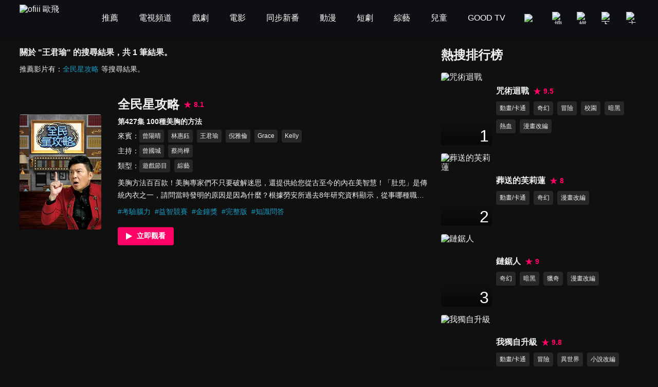

--- FILE ---
content_type: text/html; charset=utf-8
request_url: https://www.ofiii.com/search/%E7%8E%8B%E5%90%9B%E7%91%9C
body_size: 15041
content:
<!DOCTYPE html><html dir="ltr" lang="zh-Hant-TW"><head><meta charSet="utf-8"/><meta name="author" content="ofiii 歐飛"/><meta name="keywords" content="免費線上看, 線上影音, 免費戲劇, 追劇, 免費電影, 台灣電影, 韓國電影, 歐美電影, 免費綜藝, 台綜, 台灣綜藝, 免費動漫, 免費動漫, 動漫線上看, 動畫, 中文版, 國語版, 配音, 免費兒童, 親子, 寓教於樂, 親子教養, 育兒, 旅遊美食推薦影片, 獨家專訪, 免費電視頻道, 免費看, 新聞台, 新聞直播, live, 第四台, 直播, 有線電視, Youtube, YT, free"/><meta name="theme-color" content="#101010"/><meta name="color-scheme" content="dark"/><meta name="viewport" content="width=device-width, initial-scale=1.0"/><meta name="version" content="16.26.10"/><meta name="environment" content="production"/><meta property="og:site_name" content="ofiii 歐飛"/><meta property="og:image" content="https://www.ofiii.com/image/icon/share.png"/><link rel="manifest" href="/manifest.json"/><link rel="shortcut icon" type="image/x-icon" href="/favicon.ico"/><link rel="icon" type="image/png" href="/image/icon/icon@192.png"/><link rel="apple-touch-icon" type="image/png" href="/image/icon/icon@512.png"/><title>關於 &quot;王君瑜&quot; 的搜尋結果｜ofiii 歐飛</title><meta name="description" content="全民星攻略"/><meta property="og:type" content="website"/><meta property="og:url" content="https://www.ofiii.com/search/王君瑜"/><meta property="og:title" content="關於 &quot;王君瑜&quot; 的搜尋結果｜ofiii 歐飛"/><meta property="og:description" content="全民星攻略"/><link rel="canonical" href="https://www.ofiii.com/search/王君瑜"/><meta name="robots" content="noindex"/><link rel="preload" as="image" imageSrcSet="/_next/image?url=https%3A%2F%2Fp-cdnstatic.svc.litv.tv%2Fpics%2F39652-000000-300229.jpg&amp;w=640&amp;q=75 640w, /_next/image?url=https%3A%2F%2Fp-cdnstatic.svc.litv.tv%2Fpics%2F39652-000000-300229.jpg&amp;w=1080&amp;q=75 1080w, /_next/image?url=https%3A%2F%2Fp-cdnstatic.svc.litv.tv%2Fpics%2F39652-000000-300229.jpg&amp;w=1920&amp;q=75 1920w" imageSizes="100vw"/><meta name="next-head-count" content="23"/><link rel="preload" href="/font/GothamBlack.ttf" as="font" type="font/ttf" crossorigin="anonymous"/><link rel="preconnect" href="https://p-cdnstatic.svc.litv.tv"/><script id="gtm" data-nscript="beforeInteractive">(function(w,d,s,l,i){w[l]=w[l]||[];w[l].push({'gtm.start':
                    new Date().getTime(),event:'gtm.js'});var f=d.getElementsByTagName(s)[0],
                    j=d.createElement(s),dl=l!='dataLayer'?'&l='+l:'';j.async=true;j.src=
                    'https://www.googletagmanager.com/gtm.js?id='+i+dl;f.parentNode.insertBefore(j,f);
                    })(window,document,'script','dataLayer','GTM-K5NX3CK');</script><link rel="preload" href="/_next/static/css/9880585b06c4d6d5.css" as="style"/><link rel="stylesheet" href="/_next/static/css/9880585b06c4d6d5.css" data-n-g=""/><noscript data-n-css=""></noscript><script defer="" nomodule="" src="/_next/static/chunks/polyfills-c67a75d1b6f99dc8.js"></script><script src="/_next/static/chunks/webpack-c94590e9d967e993.js" defer=""></script><script src="/_next/static/chunks/framework-cfc81117475133e7.js" defer=""></script><script src="/_next/static/chunks/main-6efed6220c0fe946.js" defer=""></script><script src="/_next/static/chunks/pages/_app-f23f800d71d23e6e.js" defer=""></script><script src="/_next/static/chunks/5675-753e994a068d8f48.js" defer=""></script><script src="/_next/static/chunks/6066-799e90766c6d3c6e.js" defer=""></script><script src="/_next/static/chunks/2114-c2fd58e43f2b905c.js" defer=""></script><script src="/_next/static/chunks/5072-ff0c4e7f46d1b0c5.js" defer=""></script><script src="/_next/static/chunks/3997-ba9e9c577eca678d.js" defer=""></script><script src="/_next/static/chunks/2346-1eda11e7b9ab9dbc.js" defer=""></script><script src="/_next/static/chunks/5180-8b1d4184927995a6.js" defer=""></script><script src="/_next/static/chunks/pages/search/%5Bkeyword%5D-f7720031015e52bf.js" defer=""></script><script src="/_next/static/tVNpsphA5s6I8YA4GI7i4/_buildManifest.js" defer=""></script><script src="/_next/static/tVNpsphA5s6I8YA4GI7i4/_ssgManifest.js" defer=""></script><style id="__jsx-3313631626">:root{--footer-background-color:#eeeeee;--popup-background-color:#f7f7f7;--mask-background-color:rgba(0,0,0,0.5);--background-color-primary:#f7f7f7;--background-color-secondary:#eeeeee;--background-color-tertiary:rgba(247,247,247,0.9);--background-color-quaternary:#e1e1e1;--background-color-quinary:#eeeeee;--text-color-primary:#000000;--text-color-secondary:#666666;--text-color-tertiary:#333333;--text-color-quaternary:#999999;--box-shadow-primary:0 5px 10px 3px rgba(15,16,19,0.15);--more-button-background-image-primary:linear-gradient(to right,rgba(247,247,247,0) 0%,rgba(247,247,247,1) 12%,rgba(247,247,247,1) 100%);--more-button-text-color-primary:#199abf;--active-color-primary:#ff0266;--active-color-primary-with-text-color:#ffffff;--dividers-color-primary:rgba(0,0,0,0.2);--border-color-primary:#999999;--category-button-background-color:#e1e1e1;--category-button-text-color:#333333;--category-button-active-background-color:#666666;--category-button-active-text-color:#ffffff;--tag-button-background-color:rgba(153,153,153,0.15);--tag-button-border-color:transparent;--tag-button-text-color:#666666;--tag-button-active-background-color:rgba(241,241,241,0.1);--tag-button-active-border-color:#ff0266;--tag-button-active-text-color:#ff0266;--hightlight-text-color-primary:#ff0266;--hightlight-text-color-secondary:#f29844;--social-icon-background-color:#666666;--social-icon-logo-color:#eeeeee;}[data-theme=dark]{--footer-background-color:#1f1f1f;--popup-background-color:#252525;--mask-background-color:rgba(0,0,0,0.5);--background-color-primary:#101010;--background-color-secondary:#252525;--background-color-tertiary:rgba(51,51,51,0.9);--background-color-quaternary:#1f1f1f;--background-color-quinary:rgba(241,241,241,0.05);--text-color-primary:#f1f1f1;--text-color-secondary:#999999;--text-color-tertiary:#f1f1f1;--text-color-quaternary:#666666;--box-shadow-primary:0 5px 10px 3px rgba(15,16,19,0.6);--more-button-background-image-primary:linear-gradient(to right,rgba(16,16,16,0) 0%,rgba(16,16,16,1) 12%,rgba(16,16,16,1) 100%);--more-button-text-color-primary:#199abf;--active-color-primary:#ff0266;--active-color-primary-with-text-color:#ffffff;--dividers-color-primary:rgba(255,255,255,0.2);--border-color-primary:#666666;--category-button-background-color:rgba(241,241,241,0.2);--category-button-text-color:#f1f1f1;--category-button-active-background-color:rgba(241,241,241,0.4);--category-button-active-text-color:#f1f1f1;--tag-button-background-color:rgba(241,241,241,0.1);--tag-button-border-color:transparent;--tag-button-text-color:#f1f1f1;--tag-button-active-background-color:rgba(241,241,241,0.1);--tag-button-active-border-color:#ff0266;--tag-button-active-text-color:#ff0266;--hightlight-text-color-primary:#ff0266;--hightlight-text-color-secondary:#ecc131;--social-icon-background-color:#f1f1f1;--social-icon-logo-color:#1f1f1f;}</style><style id="__jsx-1800898765">body{font-size:16px;}h1,h2,h3,h4,h5,h6,p{font-size:16px;}a{font-size:16px;}</style><style id="__jsx-4028121353">@font-face{src:url("/font/GothamBlack.ttf");font-family:"GothamBlack";font-display:swap;}*{box-sizing:border-box;}html{font-family:"PingFangTC-Regular",Arial,sans-serif;}body{color:var(--text-color-primary);background-color:var(--background-color-primary);-webkit-text-size-adjust:none;-webkit-font-smoothing:antialiased;-moz-osx-font-smoothing:grayscale;}*:not(body){color:inherit;}h1,h2,h3,h4,h5,h6,p{margin:0;color:var(--text-color-primary);font-weight:normal;font-style:normal;}a{color:var(--text-color-primary);-webkit-text-decoration:none;text-decoration:none;-webkit-tap-highlight-color:rgba(0,0,0,0);}button{background-color:transparent;border:none;outline:none;cursor:pointer;padding:0;color:var(--text-color-primary);-webkit-tap-highlight-color:rgba(0,0,0,0);}ul{margin:0;padding:0;}table{border-spacing:0;border-collapse:collapse;}table,th,td{border:1px solid var(--border-color-primary);}.ssr_only{display:none;}figure{margin:0px;}</style><style id="__jsx-2035932555">.header_container.jsx-2035932555{height:70px;}</style><style id="__jsx-915536064">.title_section.jsx-915536064 .title.jsx-915536064{font-size:16px;font-weight:bold;line-height:24px;color:var(--text-color-primary);}.title_section.jsx-915536064 .description.jsx-915536064{font-size:14px;line-height:24px;color:var(--text-color-tertiary);margin-top:8px;}.title_section.jsx-915536064 .description.jsx-915536064 .list.jsx-915536064{display:inline-block;font-size:14px;line-height:24px;color:var(--more-button-text-color-primary);margin-right:5px;}.title_section.jsx-915536064 .description.jsx-915536064 .list.jsx-915536064:not(:last-child):after{content:",";}</style><style id="__jsx-423658433">@charset "UTF-8";.content_section.jsx-423658433{margin-top:-20px;}.content_section.jsx-423658433 .content_item.jsx-423658433{display:-webkit-box;display:-webkit-flex;display:-ms-flexbox;display:flex;-webkit-flex-direction:row;-ms-flex-direction:row;flex-direction:row;-webkit-box-pack:justify;-webkit-justify-content:space-between;-ms-flex-pack:justify;justify-content:space-between;-webkit-align-items:center;-webkit-box-align:center;-ms-flex-align:center;align-items:center;margin-top:60px;}.content_section.jsx-423658433 .content_item.jsx-423658433 .poster_section.jsx-423658433{width:20%;display:block;position:relative;border-radius:4px;overflow:hidden;}.content_section.jsx-423658433 .content_item.jsx-423658433 .poster_section.jsx-423658433:before{content:"";display:block;padding-top:141.33%;}.content_section.jsx-423658433 .content_item.jsx-423658433 .poster_section.jsx-423658433:hover .mask.jsx-423658433{display:block;}.content_section.jsx-423658433 .content_item.jsx-423658433 .poster_section.jsx-423658433 .mask.jsx-423658433{position:absolute;top:0;left:0;width:100%;height:100%;background-color:var(--mask-background-color);border-radius:4px;display:none;}.content_section.jsx-423658433 .content_item.jsx-423658433 .poster_section.jsx-423658433 .mask.jsx-423658433 .play_icon.jsx-423658433{position:absolute;top:50%;left:50%;-webkit-transform:translateX(-50%) translateY(-50%);-ms-transform:translateX(-50%) translateY(-50%);transform:translateX(-50%) translateY(-50%);width:48px;height:48px;}.content_section.jsx-423658433 .content_item.jsx-423658433 .text_section.jsx-423658433{-webkit-flex:1;-ms-flex:1;flex:1;margin-left:32px;}.content_section.jsx-423658433 .content_item.jsx-423658433 .text_section.jsx-423658433 .title.jsx-423658433{display:inline-block;margin-right:8px;}.content_section.jsx-423658433 .content_item.jsx-423658433 .text_section.jsx-423658433 .title.jsx-423658433 .text.jsx-423658433{font-size:24px;font-weight:bold;line-height:33px;color:var(--text-color-primary);}.content_section.jsx-423658433 .content_item.jsx-423658433 .text_section.jsx-423658433 .title.jsx-423658433 .text.jsx-423658433:hover{color:var(--active-color-primary);}.content_section.jsx-423658433 .content_item.jsx-423658433 .text_section.jsx-423658433 .score.jsx-423658433{display:inline-block;}.content_section.jsx-423658433 .content_item.jsx-423658433 .text_section.jsx-423658433 .score.jsx-423658433 .icon_text.jsx-423658433{display:-webkit-box;display:-webkit-flex;display:-ms-flexbox;display:flex;-webkit-flex-direction:row;-ms-flex-direction:row;flex-direction:row;-webkit-box-pack:start;-webkit-justify-content:flex-start;-ms-flex-pack:start;justify-content:flex-start;-webkit-align-items:center;-webkit-box-align:center;-ms-flex-align:center;align-items:center;height:33px;}.content_section.jsx-423658433 .content_item.jsx-423658433 .text_section.jsx-423658433 .score.jsx-423658433 .icon_text.jsx-423658433 .icon.jsx-423658433{width:16px;height:16px;}.content_section.jsx-423658433 .content_item.jsx-423658433 .text_section.jsx-423658433 .score.jsx-423658433 .icon_text.jsx-423658433 .text.jsx-423658433{-webkit-flex:1;-ms-flex:1;flex:1;color:var(--active-color-primary);font-size:14px;font-weight:bold;line-height:16px;margin-left:4px;}.content_section.jsx-423658433 .content_item.jsx-423658433 .text_section.jsx-423658433 .subtitle.jsx-423658433{font-size:14px;font-weight:bold;line-height:24px;color:var(--text-color-tertiary);margin-top:4px;}.content_section.jsx-423658433 .content_item.jsx-423658433 .text_section.jsx-423658433 .tags_item.jsx-423658433{display:-webkit-box;display:-webkit-flex;display:-ms-flexbox;display:flex;-webkit-flex-direction:row;-ms-flex-direction:row;flex-direction:row;-webkit-box-pack:start;-webkit-justify-content:flex-start;-ms-flex-pack:start;justify-content:flex-start;-webkit-align-items:flex-start;-webkit-box-align:flex-start;-ms-flex-align:flex-start;align-items:flex-start;}.content_section.jsx-423658433 .content_item.jsx-423658433 .text_section.jsx-423658433 .tags_item.jsx-423658433 .item_title.jsx-423658433{width:-webkit-fit-content;width:-moz-fit-content;width:fit-content;font-size:14px;line-height:25px;color:var(--text-color-tertiary);margin-top:4px;}.content_section.jsx-423658433 .content_item.jsx-423658433 .text_section.jsx-423658433 .tags_item.jsx-423658433 .item_title.jsx-423658433:after{content:"：";}.content_section.jsx-423658433 .content_item.jsx-423658433 .text_section.jsx-423658433 .tags_item.jsx-423658433 .item_content.jsx-423658433{-webkit-flex:1;-ms-flex:1;flex:1;display:-webkit-box;display:-webkit-flex;display:-ms-flexbox;display:flex;-webkit-flex-direction:row;-ms-flex-direction:row;flex-direction:row;-webkit-flex-wrap:wrap;-ms-flex-wrap:wrap;flex-wrap:wrap;-webkit-box-pack:start;-webkit-justify-content:flex-start;-ms-flex-pack:start;justify-content:flex-start;-webkit-align-items:flex-start;-webkit-box-align:flex-start;-ms-flex-align:flex-start;align-items:flex-start;}.content_section.jsx-423658433 .content_item.jsx-423658433 .text_section.jsx-423658433 .tags_item.jsx-423658433 .item_content.jsx-423658433 .item.jsx-423658433{display:block;font-size:12px;line-height:23px;background-color:var(--tag-button-background-color);color:var(--tag-button-text-color);border:1px solid var(--tag-button-border-color);border-radius:4px;padding:0 5px;margin-top:4px;margin-right:8px;}.content_section.jsx-423658433 .content_item.jsx-423658433 .text_section.jsx-423658433 .tags_item.jsx-423658433 .item_content.jsx-423658433 .item.jsx-423658433:hover{background-color:var(--tag-button-active-background-color);color:var(--tag-button-active-text-color);border:1px solid var(--tag-button-active-border-color);}.content_section.jsx-423658433 .content_item.jsx-423658433 .text_section.jsx-423658433 .description.jsx-423658433{font-size:14px;line-height:24px;color:var(--text-color-tertiary);margin-top:8px;overflow:hidden;text-overflow:ellipsis;display:-webkit-box;-webkit-line-clamp:2;-webkit-box-orient:vertical;}.content_section.jsx-423658433 .content_item.jsx-423658433 .text_section.jsx-423658433 .hashtags.jsx-423658433{display:-webkit-box;display:-webkit-flex;display:-ms-flexbox;display:flex;-webkit-flex-direction:row;-ms-flex-direction:row;flex-direction:row;-webkit-flex-wrap:wrap;-ms-flex-wrap:wrap;flex-wrap:wrap;-webkit-box-pack:start;-webkit-justify-content:flex-start;-ms-flex-pack:start;justify-content:flex-start;-webkit-align-items:flex-start;-webkit-box-align:flex-start;-ms-flex-align:flex-start;align-items:flex-start;margin-top:8px;}.content_section.jsx-423658433 .content_item.jsx-423658433 .text_section.jsx-423658433 .hashtags.jsx-423658433 .item.jsx-423658433{font-size:14px;line-height:24px;color:var(--more-button-text-color-primary);margin-right:8px;}.content_section.jsx-423658433 .content_item.jsx-423658433 .text_section.jsx-423658433 .play_btn.jsx-423658433{display:block;width:18%;margin-top:16px;}.content_section.jsx-423658433 .content_item.jsx-423658433 .text_section.jsx-423658433 .play_btn.jsx-423658433 .icon.jsx-423658433{width:100%;}.content_section.jsx-423658433 .loading.jsx-423658433{width:64px;height:64px;margin:40px auto;}</style><style id="__jsx-375322313">.rank_section.jsx-375322313 .title_section.jsx-375322313{color:var(--text-color-primary);font-size:24px;font-weight:bold;line-height:33px;margin-bottom:10px;}.rank_section.jsx-375322313 .content_item.jsx-375322313{display:-webkit-box;display:-webkit-flex;display:-ms-flexbox;display:flex;-webkit-flex-direction:row;-ms-flex-direction:row;flex-direction:row;-webkit-box-pack:start;-webkit-justify-content:flex-start;-ms-flex-pack:start;justify-content:flex-start;-webkit-align-items:center;-webkit-box-align:center;-ms-flex-align:center;align-items:center;padding:8px 0;}.rank_section.jsx-375322313 .content_item.jsx-375322313 .poster_section.jsx-375322313{width:26%;position:relative;border-radius:4px;overflow:hidden;}.rank_section.jsx-375322313 .content_item.jsx-375322313 .poster_section.jsx-375322313:before{content:"";display:block;padding-top:141.33%;}.rank_section.jsx-375322313 .content_item.jsx-375322313 .poster_section.jsx-375322313 .rank.jsx-375322313{position:absolute;top:0;left:0;width:100%;height:100%;background-image:linear-gradient(to bottom,rgba(0,0,0,0) 71%,rgba(0,0,0,0.5));}.rank_section.jsx-375322313 .content_item.jsx-375322313 .poster_section.jsx-375322313 .rank.jsx-375322313 .text.jsx-375322313{position:absolute;right:6px;bottom:0;color:#ffffff;font-size:32px;font-family:"GothamBlack",sans-serif;}.rank_section.jsx-375322313 .content_item.jsx-375322313 .text_section.jsx-375322313{-webkit-flex:1;-ms-flex:1;flex:1;margin-left:2%;}.rank_section.jsx-375322313 .content_item.jsx-375322313 .text_section.jsx-375322313 .title_score_section.jsx-375322313{display:-webkit-box;display:-webkit-flex;display:-ms-flexbox;display:flex;-webkit-flex-direction:row;-ms-flex-direction:row;flex-direction:row;-webkit-box-pack:start;-webkit-justify-content:flex-start;-ms-flex-pack:start;justify-content:flex-start;-webkit-align-items:center;-webkit-box-align:center;-ms-flex-align:center;align-items:center;}.rank_section.jsx-375322313 .content_item.jsx-375322313 .text_section.jsx-375322313 .title_score_section.jsx-375322313 .title.jsx-375322313{font-size:16px;font-weight:bold;line-height:24px;color:var(--text-color-primary);overflow:hidden;text-overflow:ellipsis;display:-webkit-box;-webkit-line-clamp:2;-webkit-box-orient:vertical;}@media screen and (max-width:1024px){.rank_section.jsx-375322313 .content_item.jsx-375322313 .text_section.jsx-375322313 .title_score_section.jsx-375322313 .title.jsx-375322313{-webkit-line-clamp:1;}}.rank_section.jsx-375322313 .content_item.jsx-375322313 .text_section.jsx-375322313 .title_score_section.jsx-375322313 .title.jsx-375322313:hover{color:var(--active-color-primary);}.rank_section.jsx-375322313 .content_item.jsx-375322313 .text_section.jsx-375322313 .title_score_section.jsx-375322313 .score.jsx-375322313{display:-webkit-box;display:-webkit-flex;display:-ms-flexbox;display:flex;-webkit-flex-direction:row;-ms-flex-direction:row;flex-direction:row;-webkit-box-pack:start;-webkit-justify-content:flex-start;-ms-flex-pack:start;justify-content:flex-start;-webkit-align-items:center;-webkit-box-align:center;-ms-flex-align:center;align-items:center;margin-left:8px;}.rank_section.jsx-375322313 .content_item.jsx-375322313 .text_section.jsx-375322313 .title_score_section.jsx-375322313 .score.jsx-375322313 .icon.jsx-375322313{width:16px;height:16px;}.rank_section.jsx-375322313 .content_item.jsx-375322313 .text_section.jsx-375322313 .title_score_section.jsx-375322313 .score.jsx-375322313 .text.jsx-375322313{-webkit-flex:1;-ms-flex:1;flex:1;color:var(--active-color-primary);font-size:14px;font-weight:bold;line-height:24px;margin-left:4px;}.rank_section.jsx-375322313 .content_item.jsx-375322313 .text_section.jsx-375322313 .description.jsx-375322313{font-size:14px;line-height:24px;color:var(--text-color-secondary);margin-top:4px;}.rank_section.jsx-375322313 .content_item.jsx-375322313 .text_section.jsx-375322313 .genre_items.jsx-375322313{display:-webkit-box;display:-webkit-flex;display:-ms-flexbox;display:flex;-webkit-flex-direction:row;-ms-flex-direction:row;flex-direction:row;-webkit-flex-wrap:wrap;-ms-flex-wrap:wrap;flex-wrap:wrap;-webkit-box-pack:start;-webkit-justify-content:flex-start;-ms-flex-pack:start;justify-content:flex-start;-webkit-align-items:flex-start;-webkit-box-align:flex-start;-ms-flex-align:flex-start;align-items:flex-start;}.rank_section.jsx-375322313 .content_item.jsx-375322313 .text_section.jsx-375322313 .genre_items.jsx-375322313 .genre_item.jsx-375322313{font-size:12px;line-height:25px;background-color:var(--tag-button-background-color);color:var(--tag-button-text-color);border:1px solid var(--tag-button-border-color);border-radius:4px;padding:0 6px;margin-top:8px;margin-right:8px;}.rank_section.jsx-375322313 .content_item.jsx-375322313 .text_section.jsx-375322313 .genre_items.jsx-375322313 .genre_item.jsx-375322313:hover{background-color:var(--tag-button-active-background-color);color:var(--tag-button-active-text-color);border:1px solid var(--tag-button-active-border-color);}</style><style id="__jsx-69412676">.main_section.jsx-69412676{max-width:1400px;margin-left:auto;margin-right:auto;margin-top:20px;margin-bottom:20px;display:-webkit-box;display:-webkit-flex;display:-ms-flexbox;display:flex;-webkit-flex-direction:row;-ms-flex-direction:row;flex-direction:row;-webkit-box-pack:justify;-webkit-justify-content:space-between;-ms-flex-pack:justify;justify-content:space-between;-webkit-align-items:flex-start;-webkit-box-align:flex-start;-ms-flex-align:flex-start;align-items:flex-start;}.main_section.jsx-69412676 .left_section.jsx-69412676{width:62%;margin-left:3%;margin-right:1%;}.main_section.jsx-69412676 .right_section.jsx-69412676{width:30%;margin-left:1%;margin-right:3%;}</style></head><body><div id="__next"><script>!function(){try{var d=document.documentElement,n='data-theme',s='setAttribute';var e=localStorage.getItem('theme');if('system'===e||(!e&&false)){var t='(prefers-color-scheme: dark)',m=window.matchMedia(t);if(m.media!==t||m.matches){d.style.colorScheme = 'dark';d[s](n,'dark')}else{d.style.colorScheme = 'light';d[s](n,'light')}}else if(e){d[s](n,e|| '')}else{d[s](n,'dark')}if(e==='light'||e==='dark'||!e)d.style.colorScheme=e||'dark'}catch(e){}}()</script><div class="jsx-2035932555 header_container"></div><div class="jsx-69412676 main_section"><div class="jsx-69412676 left_section"><div class="jsx-915536064 title_section"><h1 class="jsx-915536064 title">關於 &quot;王君瑜&quot; 的搜尋結果，共 1 筆結果。</h1><div class="jsx-915536064 description">推薦影片有：<a title="全民星攻略" class="jsx-915536064 list" href="/vod/39652/1/E427?is_force_episode=true">全民星攻略</a>等搜尋結果。</div></div><div class="jsx-423658433 content_section"><div class="jsx-423658433 content_item"><a title="全民星攻略" class="jsx-423658433 poster_section" href="/vod/39652/1/E427?is_force_episode=true"><span style="box-sizing:border-box;display:block;overflow:hidden;width:initial;height:initial;background:none;opacity:1;border:0;margin:0;padding:0;position:absolute;top:0;left:0;bottom:0;right:0"><img alt="全民星攻略" sizes="100vw" srcSet="/_next/image?url=https%3A%2F%2Fp-cdnstatic.svc.litv.tv%2Fpics%2F39652-000000-300229.jpg&amp;w=640&amp;q=75 640w, /_next/image?url=https%3A%2F%2Fp-cdnstatic.svc.litv.tv%2Fpics%2F39652-000000-300229.jpg&amp;w=1080&amp;q=75 1080w, /_next/image?url=https%3A%2F%2Fp-cdnstatic.svc.litv.tv%2Fpics%2F39652-000000-300229.jpg&amp;w=1920&amp;q=75 1920w" src="/_next/image?url=https%3A%2F%2Fp-cdnstatic.svc.litv.tv%2Fpics%2F39652-000000-300229.jpg&amp;w=1920&amp;q=75" decoding="async" data-nimg="fill" style="position:absolute;top:0;left:0;bottom:0;right:0;box-sizing:border-box;padding:0;border:none;margin:auto;display:block;width:0;height:0;min-width:100%;max-width:100%;min-height:100%;max-height:100%"/></span><span class="jsx-423658433 mask"><svg width="48" height="48" viewBox="0 0 48 48" xmlns="http://www.w3.org/2000/svg" class="jsx-423658433 play_icon"><g fill="none" fill-rule="evenodd" class="jsx-423658433"><circle fill="#ff0266" cx="24" cy="24" r="24" class="jsx-423658433"></circle><path d="M35.911 24.34a.692.692 0 0 1-.262.265L15.694 35.91a.686.686 0 0 1-1.027-.605V12.694a.692.692 0 0 1 1.027-.605l19.955 11.306c.331.188.449.611.262.945z" fill="#ffffff" class="jsx-423658433"></path></g></svg></span></a><div class="jsx-423658433 text_section"><a title="全民星攻略" class="jsx-423658433 title" href="/vod/39652/1/E427?is_force_episode=true"><h2 class="jsx-423658433 text">全民星攻略</h2></a><div class="jsx-423658433 score"><div class="jsx-423658433 icon_text"><svg width="16" height="16" viewBox="0 0 16 16" xmlns="http://www.w3.org/2000/svg" class="jsx-423658433 icon"><path d="m8 11.81-4.714 3.142L5.38 9.714.667 6.571h5.238L8 1.333l2.095 5.238h5.238L10.62 9.714l2.095 5.238z" fill="#ff0266" fill-rule="evenodd" class="jsx-423658433"></path></svg><div class="jsx-423658433 text">8.1</div></div></div><p class="jsx-423658433 subtitle">第427集 100種美胸的方法</p><div class="jsx-423658433 tags_item"><div class="jsx-423658433 item_title">來賓</div><div class="jsx-423658433 item_content"><a title="曾陽晴" class="jsx-423658433 item" href="/subject/credit/73772">曾陽晴</a><a title="林惠鈺" class="jsx-423658433 item" href="/subject/credit/94364">林惠鈺</a><a title="王君瑜" class="jsx-423658433 item" href="/subject/credit/98315">王君瑜</a><a title="倪雅倫" class="jsx-423658433 item" href="/subject/credit/86799">倪雅倫</a><a title="Grace" class="jsx-423658433 item" href="/subject/credit/87202">Grace</a><a title="Kelly" class="jsx-423658433 item" href="/subject/credit/89863">Kelly</a></div></div><div class="jsx-423658433 tags_item"><div class="jsx-423658433 item_title">主持</div><div class="jsx-423658433 item_content"><a title="曾國城" class="jsx-423658433 item" href="/subject/credit/76710">曾國城</a><a title="蔡尚樺" class="jsx-423658433 item" href="/subject/credit/92914">蔡尚樺</a></div></div><div class="jsx-423658433 tags_item"><div class="jsx-423658433 item_title">類型</div><div class="jsx-423658433 item_content"><a title="遊戲節目" class="jsx-423658433 item" href="/subject/genre/45">遊戲節目</a><a title="綜藝" class="jsx-423658433 item" href="/subject/genre/113">綜藝</a></div></div><p class="jsx-423658433 description">美胸方法百百款！美胸專家們不只要破解迷思，還提供給您從古至今的內在美智慧！「肚兜」是傳統內衣之一，請問當時發明的原因是因為什麼？根據勞安所過去8年研究資料顯示，從事哪種職業別的女性，罹患乳癌機率比較高？根據修圖軟體平台調查，台灣女性認為最理想的事業線長度是幾公分？</p><div class="jsx-423658433 hashtags"><a title="考驗腦力" class="jsx-423658433 item" href="/hashtag/66">#<!-- -->考驗腦力</a><a title="益智競賽" class="jsx-423658433 item" href="/hashtag/117">#<!-- -->益智競賽</a><a title="金鐘獎" class="jsx-423658433 item" href="/hashtag/212">#<!-- -->金鐘獎</a><a title="完整版" class="jsx-423658433 item" href="/hashtag/350">#<!-- -->完整版</a><a title="知識問答" class="jsx-423658433 item" href="/hashtag/359">#<!-- -->知識問答</a></div><a title="立即觀看" class="jsx-423658433 play_btn" href="/vod/39652/1/E427?is_force_episode=true"><svg width="124" height="40" viewBox="0 0 124 40" xmlns="http://www.w3.org/2000/svg" class="jsx-423658433 icon"><g fill="none" fill-rule="evenodd" class="jsx-423658433"><rect fill="#ff0266" width="124" height="40" rx="4" class="jsx-423658433"></rect><text font-size="16" font-weight="bold" fill="#ffffff" class="jsx-423658433"><tspan x="42" y="25" class="jsx-423658433">立即觀看</tspan></text><path d="M31.445 20.213a.432.432 0 0 1-.165.165l-12.472 7.066a.429.429 0 0 1-.641-.378V12.934a.432.432 0 0 1 .641-.378l12.472 7.066c.208.117.281.382.165.59z" fill="#ffffff" class="jsx-423658433"></path></g></svg></a></div></div></div></div><div class="jsx-69412676 right_section"><div class="jsx-375322313 rank_section"><div class="jsx-375322313 title_section">熱搜排行榜</div><div class="jsx-375322313 content_items"><div class="jsx-375322313 content_item"><a title="咒術迴戰" class="jsx-375322313 poster_section" href="/vod/64742/1/E1"><span style="box-sizing:border-box;display:block;overflow:hidden;width:initial;height:initial;background:none;opacity:1;border:0;margin:0;padding:0;position:absolute;top:0;left:0;bottom:0;right:0"><img alt="咒術迴戰" src="[data-uri]" decoding="async" data-nimg="fill" style="position:absolute;top:0;left:0;bottom:0;right:0;box-sizing:border-box;padding:0;border:none;margin:auto;display:block;width:0;height:0;min-width:100%;max-width:100%;min-height:100%;max-height:100%"/><noscript><img alt="咒術迴戰" src="https://p-cdnstatic.svc.litv.tv/pics/64742-000000-566408-S.jpg" decoding="async" data-nimg="fill" style="position:absolute;top:0;left:0;bottom:0;right:0;box-sizing:border-box;padding:0;border:none;margin:auto;display:block;width:0;height:0;min-width:100%;max-width:100%;min-height:100%;max-height:100%" loading="lazy"/></noscript></span><span class="jsx-375322313 rank"><span class="jsx-375322313 text">1</span></span></a><div class="jsx-375322313 text_section"><div class="jsx-375322313 title_score_section"><a title="咒術迴戰" class="jsx-375322313 title" href="/vod/64742/1/E1">咒術迴戰</a><div class="jsx-375322313 score"><svg width="16" height="16" viewBox="0 0 16 16" xmlns="http://www.w3.org/2000/svg" class="jsx-375322313 icon"><path d="m8 11.81-4.714 3.142L5.38 9.714.667 6.571h5.238L8 1.333l2.095 5.238h5.238L10.62 9.714l2.095 5.238z" fill="#ff0266" fill-rule="evenodd" class="jsx-375322313"></path></svg><div class="jsx-375322313 text">9.5</div></div></div><div class="jsx-375322313 genre_items"><a title="動畫/卡通" class="jsx-375322313 genre_item" href="/subject/genre/4">動畫/卡通</a><a title="奇幻" class="jsx-375322313 genre_item" href="/subject/genre/39">奇幻</a><a title="冒險" class="jsx-375322313 genre_item" href="/subject/genre/272">冒險</a><a title="校園" class="jsx-375322313 genre_item" href="/subject/genre/279">校園</a><a title="暗黑" class="jsx-375322313 genre_item" href="/subject/genre/286">暗黑</a><a title="熱血" class="jsx-375322313 genre_item" href="/subject/genre/288">熱血</a><a title="漫畫改編" class="jsx-375322313 genre_item" href="/subject/genre/297">漫畫改編</a></div></div></div><div class="jsx-375322313 content_item"><a title="葬送的芙莉蓮" class="jsx-375322313 poster_section" href="/vod/65742/1/E1"><span style="box-sizing:border-box;display:block;overflow:hidden;width:initial;height:initial;background:none;opacity:1;border:0;margin:0;padding:0;position:absolute;top:0;left:0;bottom:0;right:0"><img alt="葬送的芙莉蓮" src="[data-uri]" decoding="async" data-nimg="fill" style="position:absolute;top:0;left:0;bottom:0;right:0;box-sizing:border-box;padding:0;border:none;margin:auto;display:block;width:0;height:0;min-width:100%;max-width:100%;min-height:100%;max-height:100%"/><noscript><img alt="葬送的芙莉蓮" src="https://p-cdnstatic.svc.litv.tv/pics/65742-000000-707999-S.jpg" decoding="async" data-nimg="fill" style="position:absolute;top:0;left:0;bottom:0;right:0;box-sizing:border-box;padding:0;border:none;margin:auto;display:block;width:0;height:0;min-width:100%;max-width:100%;min-height:100%;max-height:100%" loading="lazy"/></noscript></span><span class="jsx-375322313 rank"><span class="jsx-375322313 text">2</span></span></a><div class="jsx-375322313 text_section"><div class="jsx-375322313 title_score_section"><a title="葬送的芙莉蓮" class="jsx-375322313 title" href="/vod/65742/1/E1">葬送的芙莉蓮</a><div class="jsx-375322313 score"><svg width="16" height="16" viewBox="0 0 16 16" xmlns="http://www.w3.org/2000/svg" class="jsx-375322313 icon"><path d="m8 11.81-4.714 3.142L5.38 9.714.667 6.571h5.238L8 1.333l2.095 5.238h5.238L10.62 9.714l2.095 5.238z" fill="#ff0266" fill-rule="evenodd" class="jsx-375322313"></path></svg><div class="jsx-375322313 text">8</div></div></div><div class="jsx-375322313 genre_items"><a title="動畫/卡通" class="jsx-375322313 genre_item" href="/subject/genre/4">動畫/卡通</a><a title="奇幻" class="jsx-375322313 genre_item" href="/subject/genre/39">奇幻</a><a title="漫畫改編" class="jsx-375322313 genre_item" href="/subject/genre/297">漫畫改編</a></div></div></div><div class="jsx-375322313 content_item"><a title="鏈鋸人" class="jsx-375322313 poster_section" href="/vod/65136/1/E1"><span style="box-sizing:border-box;display:block;overflow:hidden;width:initial;height:initial;background:none;opacity:1;border:0;margin:0;padding:0;position:absolute;top:0;left:0;bottom:0;right:0"><img alt="鏈鋸人" src="[data-uri]" decoding="async" data-nimg="fill" style="position:absolute;top:0;left:0;bottom:0;right:0;box-sizing:border-box;padding:0;border:none;margin:auto;display:block;width:0;height:0;min-width:100%;max-width:100%;min-height:100%;max-height:100%"/><noscript><img alt="鏈鋸人" src="https://p-cdnstatic.svc.litv.tv/pics/65136-000000-567550-S.jpg" decoding="async" data-nimg="fill" style="position:absolute;top:0;left:0;bottom:0;right:0;box-sizing:border-box;padding:0;border:none;margin:auto;display:block;width:0;height:0;min-width:100%;max-width:100%;min-height:100%;max-height:100%" loading="lazy"/></noscript></span><span class="jsx-375322313 rank"><span class="jsx-375322313 text">3</span></span></a><div class="jsx-375322313 text_section"><div class="jsx-375322313 title_score_section"><a title="鏈鋸人" class="jsx-375322313 title" href="/vod/65136/1/E1">鏈鋸人</a><div class="jsx-375322313 score"><svg width="16" height="16" viewBox="0 0 16 16" xmlns="http://www.w3.org/2000/svg" class="jsx-375322313 icon"><path d="m8 11.81-4.714 3.142L5.38 9.714.667 6.571h5.238L8 1.333l2.095 5.238h5.238L10.62 9.714l2.095 5.238z" fill="#ff0266" fill-rule="evenodd" class="jsx-375322313"></path></svg><div class="jsx-375322313 text">9</div></div></div><div class="jsx-375322313 genre_items"><a title="奇幻" class="jsx-375322313 genre_item" href="/subject/genre/39">奇幻</a><a title="暗黑" class="jsx-375322313 genre_item" href="/subject/genre/286">暗黑</a><a title="獵奇" class="jsx-375322313 genre_item" href="/subject/genre/287">獵奇</a><a title="漫畫改編" class="jsx-375322313 genre_item" href="/subject/genre/297">漫畫改編</a></div></div></div><div class="jsx-375322313 content_item"><a title="我獨自升級" class="jsx-375322313 poster_section" href="/vod/68157/1/E1"><span style="box-sizing:border-box;display:block;overflow:hidden;width:initial;height:initial;background:none;opacity:1;border:0;margin:0;padding:0;position:absolute;top:0;left:0;bottom:0;right:0"><img alt="我獨自升級" src="[data-uri]" decoding="async" data-nimg="fill" style="position:absolute;top:0;left:0;bottom:0;right:0;box-sizing:border-box;padding:0;border:none;margin:auto;display:block;width:0;height:0;min-width:100%;max-width:100%;min-height:100%;max-height:100%"/><noscript><img alt="我獨自升級" src="https://p-cdnstatic.svc.litv.tv/pics/68157-000000-650271-S.jpg" decoding="async" data-nimg="fill" style="position:absolute;top:0;left:0;bottom:0;right:0;box-sizing:border-box;padding:0;border:none;margin:auto;display:block;width:0;height:0;min-width:100%;max-width:100%;min-height:100%;max-height:100%" loading="lazy"/></noscript></span><span class="jsx-375322313 rank"><span class="jsx-375322313 text">4</span></span></a><div class="jsx-375322313 text_section"><div class="jsx-375322313 title_score_section"><a title="我獨自升級" class="jsx-375322313 title" href="/vod/68157/1/E1">我獨自升級</a><div class="jsx-375322313 score"><svg width="16" height="16" viewBox="0 0 16 16" xmlns="http://www.w3.org/2000/svg" class="jsx-375322313 icon"><path d="m8 11.81-4.714 3.142L5.38 9.714.667 6.571h5.238L8 1.333l2.095 5.238h5.238L10.62 9.714l2.095 5.238z" fill="#ff0266" fill-rule="evenodd" class="jsx-375322313"></path></svg><div class="jsx-375322313 text">9.8</div></div></div><div class="jsx-375322313 genre_items"><a title="動畫/卡通" class="jsx-375322313 genre_item" href="/subject/genre/4">動畫/卡通</a><a title="冒險" class="jsx-375322313 genre_item" href="/subject/genre/272">冒險</a><a title="異世界" class="jsx-375322313 genre_item" href="/subject/genre/293">異世界</a><a title="小說改編" class="jsx-375322313 genre_item" href="/subject/genre/296">小說改編</a></div></div></div><div class="jsx-375322313 content_item"><a title="怪獸8號" class="jsx-375322313 poster_section" href="/vod/70376/1/E1"><span style="box-sizing:border-box;display:block;overflow:hidden;width:initial;height:initial;background:none;opacity:1;border:0;margin:0;padding:0;position:absolute;top:0;left:0;bottom:0;right:0"><img alt="怪獸8號" src="[data-uri]" decoding="async" data-nimg="fill" style="position:absolute;top:0;left:0;bottom:0;right:0;box-sizing:border-box;padding:0;border:none;margin:auto;display:block;width:0;height:0;min-width:100%;max-width:100%;min-height:100%;max-height:100%"/><noscript><img alt="怪獸8號" src="https://p-cdnstatic.svc.litv.tv/pics/70376-000000-678932-S.jpg" decoding="async" data-nimg="fill" style="position:absolute;top:0;left:0;bottom:0;right:0;box-sizing:border-box;padding:0;border:none;margin:auto;display:block;width:0;height:0;min-width:100%;max-width:100%;min-height:100%;max-height:100%" loading="lazy"/></noscript></span><span class="jsx-375322313 rank"><span class="jsx-375322313 text">5</span></span></a><div class="jsx-375322313 text_section"><div class="jsx-375322313 title_score_section"><a title="怪獸8號" class="jsx-375322313 title" href="/vod/70376/1/E1">怪獸8號</a><div class="jsx-375322313 score"><svg width="16" height="16" viewBox="0 0 16 16" xmlns="http://www.w3.org/2000/svg" class="jsx-375322313 icon"><path d="m8 11.81-4.714 3.142L5.38 9.714.667 6.571h5.238L8 1.333l2.095 5.238h5.238L10.62 9.714l2.095 5.238z" fill="#ff0266" fill-rule="evenodd" class="jsx-375322313"></path></svg><div class="jsx-375322313 text">9</div></div></div><div class="jsx-375322313 genre_items"><a title="動作" class="jsx-375322313 genre_item" href="/subject/genre/1">動作</a><a title="動畫/卡通" class="jsx-375322313 genre_item" href="/subject/genre/4">動畫/卡通</a><a title="科幻" class="jsx-375322313 genre_item" href="/subject/genre/88">科幻</a><a title="獵奇" class="jsx-375322313 genre_item" href="/subject/genre/287">獵奇</a><a title="漫畫改編" class="jsx-375322313 genre_item" href="/subject/genre/297">漫畫改編</a></div></div></div><div class="jsx-375322313 content_item"><a title="三國" class="jsx-375322313 poster_section" href="/vod/9441/1/E1"><span style="box-sizing:border-box;display:block;overflow:hidden;width:initial;height:initial;background:none;opacity:1;border:0;margin:0;padding:0;position:absolute;top:0;left:0;bottom:0;right:0"><img alt="三國" src="[data-uri]" decoding="async" data-nimg="fill" style="position:absolute;top:0;left:0;bottom:0;right:0;box-sizing:border-box;padding:0;border:none;margin:auto;display:block;width:0;height:0;min-width:100%;max-width:100%;min-height:100%;max-height:100%"/><noscript><img alt="三國" src="https://p-cdnstatic.svc.litv.tv/pics/9441-000001-029980-S.jpg" decoding="async" data-nimg="fill" style="position:absolute;top:0;left:0;bottom:0;right:0;box-sizing:border-box;padding:0;border:none;margin:auto;display:block;width:0;height:0;min-width:100%;max-width:100%;min-height:100%;max-height:100%" loading="lazy"/></noscript></span><span class="jsx-375322313 rank"><span class="jsx-375322313 text">6</span></span></a><div class="jsx-375322313 text_section"><div class="jsx-375322313 title_score_section"><a title="三國" class="jsx-375322313 title" href="/vod/9441/1/E1">三國</a><div class="jsx-375322313 score"><svg width="16" height="16" viewBox="0 0 16 16" xmlns="http://www.w3.org/2000/svg" class="jsx-375322313 icon"><path d="m8 11.81-4.714 3.142L5.38 9.714.667 6.571h5.238L8 1.333l2.095 5.238h5.238L10.62 9.714l2.095 5.238z" fill="#ff0266" fill-rule="evenodd" class="jsx-375322313"></path></svg><div class="jsx-375322313 text">9</div></div></div><div class="jsx-375322313 genre_items"><a title="歷史劇" class="jsx-375322313 genre_item" href="/subject/genre/50">歷史劇</a><a title="宮廷" class="jsx-375322313 genre_item" href="/subject/genre/68">宮廷</a><a title="戰爭" class="jsx-375322313 genre_item" href="/subject/genre/115">戰爭</a><a title="古裝" class="jsx-375322313 genre_item" href="/subject/genre/466">古裝</a></div></div></div><div class="jsx-375322313 content_item"><a title="凡人修仙傳" class="jsx-375322313 poster_section" href="/vod/68710/1/E1"><span style="box-sizing:border-box;display:block;overflow:hidden;width:initial;height:initial;background:none;opacity:1;border:0;margin:0;padding:0;position:absolute;top:0;left:0;bottom:0;right:0"><img alt="凡人修仙傳" src="[data-uri]" decoding="async" data-nimg="fill" style="position:absolute;top:0;left:0;bottom:0;right:0;box-sizing:border-box;padding:0;border:none;margin:auto;display:block;width:0;height:0;min-width:100%;max-width:100%;min-height:100%;max-height:100%"/><noscript><img alt="凡人修仙傳" src="https://p-cdnstatic.svc.litv.tv/pics/68710-000000-598166-S.jpg" decoding="async" data-nimg="fill" style="position:absolute;top:0;left:0;bottom:0;right:0;box-sizing:border-box;padding:0;border:none;margin:auto;display:block;width:0;height:0;min-width:100%;max-width:100%;min-height:100%;max-height:100%" loading="lazy"/></noscript></span><span class="jsx-375322313 rank"><span class="jsx-375322313 text">7</span></span></a><div class="jsx-375322313 text_section"><div class="jsx-375322313 title_score_section"><a title="凡人修仙傳" class="jsx-375322313 title" href="/vod/68710/1/E1">凡人修仙傳</a><div class="jsx-375322313 score"><svg width="16" height="16" viewBox="0 0 16 16" xmlns="http://www.w3.org/2000/svg" class="jsx-375322313 icon"><path d="m8 11.81-4.714 3.142L5.38 9.714.667 6.571h5.238L8 1.333l2.095 5.238h5.238L10.62 9.714l2.095 5.238z" fill="#ff0266" fill-rule="evenodd" class="jsx-375322313"></path></svg><div class="jsx-375322313 text">8.5</div></div></div><div class="jsx-375322313 genre_items"><a title="動畫/卡通" class="jsx-375322313 genre_item" href="/subject/genre/4">動畫/卡通</a><a title="冒險" class="jsx-375322313 genre_item" href="/subject/genre/272">冒險</a><a title="熱血" class="jsx-375322313 genre_item" href="/subject/genre/288">熱血</a><a title="小說改編" class="jsx-375322313 genre_item" href="/subject/genre/296">小說改編</a><a title="仙俠" class="jsx-375322313 genre_item" href="/subject/genre/465">仙俠</a></div></div></div><div class="jsx-375322313 content_item"><a title="一拳超人" class="jsx-375322313 poster_section" href="/vod/9904/1/E1"><span style="box-sizing:border-box;display:block;overflow:hidden;width:initial;height:initial;background:none;opacity:1;border:0;margin:0;padding:0;position:absolute;top:0;left:0;bottom:0;right:0"><img alt="一拳超人" src="[data-uri]" decoding="async" data-nimg="fill" style="position:absolute;top:0;left:0;bottom:0;right:0;box-sizing:border-box;padding:0;border:none;margin:auto;display:block;width:0;height:0;min-width:100%;max-width:100%;min-height:100%;max-height:100%"/><noscript><img alt="一拳超人" src="https://p-cdnstatic.svc.litv.tv/pics/9904-000000-035373-S.jpg" decoding="async" data-nimg="fill" style="position:absolute;top:0;left:0;bottom:0;right:0;box-sizing:border-box;padding:0;border:none;margin:auto;display:block;width:0;height:0;min-width:100%;max-width:100%;min-height:100%;max-height:100%" loading="lazy"/></noscript></span><span class="jsx-375322313 rank"><span class="jsx-375322313 text">8</span></span></a><div class="jsx-375322313 text_section"><div class="jsx-375322313 title_score_section"><a title="一拳超人" class="jsx-375322313 title" href="/vod/9904/1/E1">一拳超人</a><div class="jsx-375322313 score"><svg width="16" height="16" viewBox="0 0 16 16" xmlns="http://www.w3.org/2000/svg" class="jsx-375322313 icon"><path d="m8 11.81-4.714 3.142L5.38 9.714.667 6.571h5.238L8 1.333l2.095 5.238h5.238L10.62 9.714l2.095 5.238z" fill="#ff0266" fill-rule="evenodd" class="jsx-375322313"></path></svg><div class="jsx-375322313 text">9</div></div></div><div class="jsx-375322313 genre_items"><a title="動作" class="jsx-375322313 genre_item" href="/subject/genre/1">動作</a><a title="動畫/卡通" class="jsx-375322313 genre_item" href="/subject/genre/4">動畫/卡通</a><a title="喜劇" class="jsx-375322313 genre_item" href="/subject/genre/25">喜劇</a><a title="奇幻" class="jsx-375322313 genre_item" href="/subject/genre/39">奇幻</a><a title="熱血" class="jsx-375322313 genre_item" href="/subject/genre/288">熱血</a><a title="漫畫改編" class="jsx-375322313 genre_item" href="/subject/genre/297">漫畫改編</a></div></div></div><div class="jsx-375322313 content_item"><a title="膽大黨" class="jsx-375322313 poster_section" href="/vod/73503/1/E1"><span style="box-sizing:border-box;display:block;overflow:hidden;width:initial;height:initial;background:none;opacity:1;border:0;margin:0;padding:0;position:absolute;top:0;left:0;bottom:0;right:0"><img alt="膽大黨" src="[data-uri]" decoding="async" data-nimg="fill" style="position:absolute;top:0;left:0;bottom:0;right:0;box-sizing:border-box;padding:0;border:none;margin:auto;display:block;width:0;height:0;min-width:100%;max-width:100%;min-height:100%;max-height:100%"/><noscript><img alt="膽大黨" src="https://p-cdnstatic.svc.litv.tv/pics/73503-000000-678248-S.jpg" decoding="async" data-nimg="fill" style="position:absolute;top:0;left:0;bottom:0;right:0;box-sizing:border-box;padding:0;border:none;margin:auto;display:block;width:0;height:0;min-width:100%;max-width:100%;min-height:100%;max-height:100%" loading="lazy"/></noscript></span><span class="jsx-375322313 rank"><span class="jsx-375322313 text">9</span></span></a><div class="jsx-375322313 text_section"><div class="jsx-375322313 title_score_section"><a title="膽大黨" class="jsx-375322313 title" href="/vod/73503/1/E1">膽大黨</a><div class="jsx-375322313 score"><svg width="16" height="16" viewBox="0 0 16 16" xmlns="http://www.w3.org/2000/svg" class="jsx-375322313 icon"><path d="m8 11.81-4.714 3.142L5.38 9.714.667 6.571h5.238L8 1.333l2.095 5.238h5.238L10.62 9.714l2.095 5.238z" fill="#ff0266" fill-rule="evenodd" class="jsx-375322313"></path></svg><div class="jsx-375322313 text">9.5</div></div></div><div class="jsx-375322313 genre_items"><a title="動畫/卡通" class="jsx-375322313 genre_item" href="/subject/genre/4">動畫/卡通</a><a title="奇幻" class="jsx-375322313 genre_item" href="/subject/genre/39">奇幻</a><a title="科幻" class="jsx-375322313 genre_item" href="/subject/genre/88">科幻</a><a title="日本" class="jsx-375322313 genre_item" href="/subject/genre/230">日本</a><a title="冒險" class="jsx-375322313 genre_item" href="/subject/genre/272">冒險</a><a title="漫畫改編" class="jsx-375322313 genre_item" href="/subject/genre/297">漫畫改編</a><a title="靈異神怪" class="jsx-375322313 genre_item" href="/subject/genre/401">靈異神怪</a></div></div></div><div class="jsx-375322313 content_item"><a title="豆腐媽媽" class="jsx-375322313 poster_section" href="/vod/81970/1/E22"><span style="box-sizing:border-box;display:block;overflow:hidden;width:initial;height:initial;background:none;opacity:1;border:0;margin:0;padding:0;position:absolute;top:0;left:0;bottom:0;right:0"><img alt="豆腐媽媽" src="[data-uri]" decoding="async" data-nimg="fill" style="position:absolute;top:0;left:0;bottom:0;right:0;box-sizing:border-box;padding:0;border:none;margin:auto;display:block;width:0;height:0;min-width:100%;max-width:100%;min-height:100%;max-height:100%"/><noscript><img alt="豆腐媽媽" src="https://p-cdnstatic.svc.litv.tv/pics/81970-000000-707979-S.jpg" decoding="async" data-nimg="fill" style="position:absolute;top:0;left:0;bottom:0;right:0;box-sizing:border-box;padding:0;border:none;margin:auto;display:block;width:0;height:0;min-width:100%;max-width:100%;min-height:100%;max-height:100%" loading="lazy"/></noscript></span><span class="jsx-375322313 rank"><span class="jsx-375322313 text">10</span></span></a><div class="jsx-375322313 text_section"><div class="jsx-375322313 title_score_section"><a title="豆腐媽媽" class="jsx-375322313 title" href="/vod/81970/1/E22">豆腐媽媽</a><div class="jsx-375322313 score"><svg width="16" height="16" viewBox="0 0 16 16" xmlns="http://www.w3.org/2000/svg" class="jsx-375322313 icon"><path d="m8 11.81-4.714 3.142L5.38 9.714.667 6.571h5.238L8 1.333l2.095 5.238h5.238L10.62 9.714l2.095 5.238z" fill="#ff0266" fill-rule="evenodd" class="jsx-375322313"></path></svg><div class="jsx-375322313 text">8.4</div></div></div><div class="jsx-375322313 genre_items"><a title="鄉土劇" class="jsx-375322313 genre_item" href="/subject/genre/252">鄉土劇</a><a title="家庭" class="jsx-375322313 genre_item" href="/subject/genre/269">家庭</a><a title="年代劇" class="jsx-375322313 genre_item" href="/subject/genre/280">年代劇</a></div></div></div><div class="jsx-375322313 content_item"><a title="藍色監獄" class="jsx-375322313 poster_section" href="/vod/65134/1/E1"><span style="box-sizing:border-box;display:block;overflow:hidden;width:initial;height:initial;background:none;opacity:1;border:0;margin:0;padding:0;position:absolute;top:0;left:0;bottom:0;right:0"><img alt="藍色監獄" src="[data-uri]" decoding="async" data-nimg="fill" style="position:absolute;top:0;left:0;bottom:0;right:0;box-sizing:border-box;padding:0;border:none;margin:auto;display:block;width:0;height:0;min-width:100%;max-width:100%;min-height:100%;max-height:100%"/><noscript><img alt="藍色監獄" src="https://p-cdnstatic.svc.litv.tv/pics/65134-000000-637132-S.jpg" decoding="async" data-nimg="fill" style="position:absolute;top:0;left:0;bottom:0;right:0;box-sizing:border-box;padding:0;border:none;margin:auto;display:block;width:0;height:0;min-width:100%;max-width:100%;min-height:100%;max-height:100%" loading="lazy"/></noscript></span><span class="jsx-375322313 rank"><span class="jsx-375322313 text">11</span></span></a><div class="jsx-375322313 text_section"><div class="jsx-375322313 title_score_section"><a title="藍色監獄" class="jsx-375322313 title" href="/vod/65134/1/E1">藍色監獄</a><div class="jsx-375322313 score"><svg width="16" height="16" viewBox="0 0 16 16" xmlns="http://www.w3.org/2000/svg" class="jsx-375322313 icon"><path d="m8 11.81-4.714 3.142L5.38 9.714.667 6.571h5.238L8 1.333l2.095 5.238h5.238L10.62 9.714l2.095 5.238z" fill="#ff0266" fill-rule="evenodd" class="jsx-375322313"></path></svg><div class="jsx-375322313 text">8.8</div></div></div><div class="jsx-375322313 genre_items"><a title="動畫/卡通" class="jsx-375322313 genre_item" href="/subject/genre/4">動畫/卡通</a><a title="足球" class="jsx-375322313 genre_item" href="/subject/genre/97">足球</a><a title="運動賽事" class="jsx-375322313 genre_item" href="/subject/genre/221">運動賽事</a><a title="校園" class="jsx-375322313 genre_item" href="/subject/genre/279">校園</a><a title="漫畫改編" class="jsx-375322313 genre_item" href="/subject/genre/297">漫畫改編</a></div></div></div><div class="jsx-375322313 content_item"><a title="我們這一家" class="jsx-375322313 poster_section" href="/vod/8835/1/E131"><span style="box-sizing:border-box;display:block;overflow:hidden;width:initial;height:initial;background:none;opacity:1;border:0;margin:0;padding:0;position:absolute;top:0;left:0;bottom:0;right:0"><img alt="我們這一家" src="[data-uri]" decoding="async" data-nimg="fill" style="position:absolute;top:0;left:0;bottom:0;right:0;box-sizing:border-box;padding:0;border:none;margin:auto;display:block;width:0;height:0;min-width:100%;max-width:100%;min-height:100%;max-height:100%"/><noscript><img alt="我們這一家" src="https://p-cdnstatic.svc.litv.tv/pics/8835-000131-022943-S.jpg" decoding="async" data-nimg="fill" style="position:absolute;top:0;left:0;bottom:0;right:0;box-sizing:border-box;padding:0;border:none;margin:auto;display:block;width:0;height:0;min-width:100%;max-width:100%;min-height:100%;max-height:100%" loading="lazy"/></noscript></span><span class="jsx-375322313 rank"><span class="jsx-375322313 text">12</span></span></a><div class="jsx-375322313 text_section"><div class="jsx-375322313 title_score_section"><a title="我們這一家" class="jsx-375322313 title" href="/vod/8835/1/E131">我們這一家</a><div class="jsx-375322313 score"><svg width="16" height="16" viewBox="0 0 16 16" xmlns="http://www.w3.org/2000/svg" class="jsx-375322313 icon"><path d="m8 11.81-4.714 3.142L5.38 9.714.667 6.571h5.238L8 1.333l2.095 5.238h5.238L10.62 9.714l2.095 5.238z" fill="#ff0266" fill-rule="evenodd" class="jsx-375322313"></path></svg><div class="jsx-375322313 text">9</div></div></div><div class="jsx-375322313 genre_items"><a title="動畫/卡通" class="jsx-375322313 genre_item" href="/subject/genre/4">動畫/卡通</a><a title="兒童" class="jsx-375322313 genre_item" href="/subject/genre/22">兒童</a><a title="喜劇" class="jsx-375322313 genre_item" href="/subject/genre/25">喜劇</a><a title="生活" class="jsx-375322313 genre_item" href="/subject/genre/126">生活</a><a title="日本" class="jsx-375322313 genre_item" href="/subject/genre/230">日本</a><a title="家庭" class="jsx-375322313 genre_item" href="/subject/genre/269">家庭</a><a title="校園" class="jsx-375322313 genre_item" href="/subject/genre/279">校園</a><a title="漫畫改編" class="jsx-375322313 genre_item" href="/subject/genre/297">漫畫改編</a></div></div></div></div></div></div></div></div><script id="__NEXT_DATA__" type="application/json">{"props":{"pageProps":{"keyword":"王君瑜","theme":{"id":1,"dark":{"logo":"https://p-cdnstatic.svc.litv.tv/pics/program/1762161033858769087189ed90b.svg","background":"https://p-cdnstatic.svc.litv.tv/pics/program/176216103680846908718c9ac6b.jpeg","backgroundMobile":"https://p-cdnstatic.svc.litv.tv/pics/program/176216103831036908718eaa3a9.jpeg"},"light":{"logo":"https://p-cdnstatic.svc.litv.tv/pics/program/17621610429698690871928dc70.png","background":"https://p-cdnstatic.svc.litv.tv/pics/program/17621610441963690871948c14b.jpeg","backgroundMobile":"https://p-cdnstatic.svc.litv.tv/pics/program/17621610477205690871973782c.jpeg"},"startTime":"1999-12-31T16:00:00Z","endTime":"2100-12-31T15:59:00Z"},"list":{"data":[{"content_id":"VOD00206590","series_id":"39652","season_id":1,"episode_id":"E427","episode_total_text":"","is_force_episode":false,"is_vod":true,"title":"全民星攻略","description":"美胸方法百百款！美胸專家們不只要破解迷思，還提供給您從古至今的內在美智慧！「肚兜」是傳統內衣之一，請問當時發明的原因是因為什麼？根據勞安所過去8年研究資料顯示，從事哪種職業別的女性，罹患乳癌機率比較高？根據修圖軟體平台調查，台灣女性認為最理想的事業線長度是幾公分？","sub_title":"第427集 100種美胸的方法","sub_description":"","credits":[{"type":"guest","type_name":"來賓","name_list":[{"id":73772,"name":"曾陽晴"},{"id":94364,"name":"林惠鈺"},{"id":98315,"name":"王君瑜"},{"id":86799,"name":"倪雅倫"},{"id":87202,"name":"Grace"},{"id":89863,"name":"Kelly"}]},{"type":"hosts","type_name":"主持","name_list":[{"id":76710,"name":"曾國城"},{"id":92914,"name":"蔡尚樺"}]}],"genres":[{"id":45,"name":"遊戲節目","group":"遊戲節目"},{"id":113,"name":"綜藝","group":"綜藝"}],"pics":{"banner":"https://p-cdnstatic.svc.litv.tv/pics/program/1670990133929063994935db4c6.jpg","logo":"","thumbnail":"https://p-cdnstatic.svc.litv.tv/pics/39652-000000-300229.jpg","video_image":"https://p-cdnstatic.svc.litv.tv/pics/39652-000427-422343.jpg","horizontal_poster":"https://p-cdnstatic.svc.litv.tv/pics/39652-000000-447552.jpg","vertical_poster":"https://p-cdnstatic.svc.litv.tv/pics/39652-000000-300229.jpg"},"action":{"click_through":"/vod/39652/1/E427?is_force_episode=true"},"is_series":true,"score":8.1,"content_type":"show","hashtags":[{"id":66,"value":"考驗腦力"},{"id":117,"value":"益智競賽"},{"id":212,"value":"金鐘獎"},{"id":350,"value":"完整版"},{"id":359,"value":"知識問答"}],"copyright_year":0,"is_vertical_video":false,"language":[{"id":1,"name":"國語"}],"country_of_origin":[{"id":211,"code":"TW","name":"台灣","en_name":"TAIWAN, REPUBLIC OF CHINA"}]}],"pagination":{"current_page":1,"total_pages":1,"total_records":1,"previous_page":1,"next_page":1}},"searchOptions":[{"content_id":"VOD00297195","series_id":"64742","season_id":0,"episode_id":"0","is_force_episode":false,"is_vod":true,"is_series":true,"title":"咒術迴戰","description":"虎杖悠仁是一位體育萬能的高中生，某天他為了從「咒物」危機中解救學長姊，而吞下了詛咒的手指，讓「宿儺」這種詛咒跟自己合而為一。之後他加入了專門培養咒術師的學校「咒術高專」，並遇到了伏黑惠與釘崎野薔薇這兩位同學。某日，突然出現「特級咒物」，他們三人就奉命到現場支援。為了實現爺爺要他「助人」的遺言，虎杖將會繼續與「詛咒」奮鬥下去。","sub_title":"","sub_description":"","score":9.5,"credits":[{"type":"company","type_name":"製作公司","name_list":[{"id":89924,"name":"MAPPA"}]},{"type":"directors","type_name":"導演","name_list":[{"id":110136,"name":"朴性厚"}]},{"type":"dubber","type_name":"配音","name_list":[{"id":74514,"name":"榎木淳彌"},{"id":73761,"name":"内田雄馬"},{"id":96918,"name":"瀬戸麻沙美"},{"id":82492,"name":"中村悠一"},{"id":73762,"name":"諏訪部順一"}]},{"type":"original","type_name":"原著","name_list":[{"id":120286,"name":"芥見下下"}]},{"type":"writers","type_name":"編劇","name_list":[{"id":95522,"name":"瀨古浩司"}]}],"genres":[{"id":4,"name":"動畫/卡通","group":"動畫/卡通"},{"id":39,"name":"奇幻","group":"奇幻"},{"id":272,"name":"冒險","group":"冒險"},{"id":279,"name":"校園","group":"校園"},{"id":286,"name":"暗黑","group":"暗黑"},{"id":288,"name":"熱血","group":"熱血"},{"id":297,"name":"漫畫改編","group":"漫畫改編"}],"pics":{"banner":"","logo":"","thumbnail":"https://p-cdnstatic.svc.litv.tv/pics/64742-000000-566408-S.jpg","video_image":""},"action":{"click_through":"/vod/64742/1/E1"}},{"content_id":"VOD00306082","series_id":"65742","season_id":0,"episode_id":"0","is_force_episode":false,"is_vod":true,"is_series":true,"title":"葬送的芙莉蓮","description":"身為精靈的主角‧芙莉蓮對於時間的概念有別於常人，透過老友的相繼離世讓她反省過去的自己，開始試著去關心身邊的人事物。藉由她的冒險之旅來探討生命的意義。","sub_title":"","sub_description":"","score":8,"credits":[{"type":"company","type_name":"製作公司","name_list":[{"id":73734,"name":"MADHOUSE"}]},{"type":"directors","type_name":"導演","name_list":[{"id":90590,"name":"斎藤圭一郎"}]},{"type":"dubber","type_name":"配音","name_list":[{"id":73815,"name":"種崎敦美"},{"id":87119,"name":"岡本信彥"},{"id":73740,"name":"東地宏樹"},{"id":87120,"name":"上田燿司"},{"id":87121,"name":"市之瀨加那"},{"id":74300,"name":"小林千晃"},{"id":82492,"name":"中村悠一"}]},{"type":"original","type_name":"原著","name_list":[{"id":90587,"name":"山田鐘人"}]}],"genres":[{"id":4,"name":"動畫/卡通","group":"動畫/卡通"},{"id":39,"name":"奇幻","group":"奇幻"},{"id":297,"name":"漫畫改編","group":"漫畫改編"}],"pics":{"banner":"","logo":"","thumbnail":"https://p-cdnstatic.svc.litv.tv/pics/65742-000000-707999-S.jpg","video_image":""},"action":{"click_through":"/vod/65742/1/E1"}},{"content_id":"VOD00300336","series_id":"65136","season_id":0,"episode_id":"0","is_force_episode":false,"is_vod":true,"is_series":true,"title":"鏈鋸人","description":"背負了父親遺留下龐大債務、因此過著極端負窮生活的少年淀治，他因為救了惡魔波奇塔，並與牠一起以惡魔獵人的身分斬殺低階惡魔來換取酬勞。有一天，流氓騙了淀治，讓他成為一堆惡魔的祭品，淀治在臨死之際，波奇塔犧牲自己，把心臟給了他，讓他復活並擁有了惡魔的力量，只要一拉位在心臟那邊的鏈子就能發動。之後淀治被公安人員看上，因此成為公安的惡魔獵人，就此展開奇妙的殺戮人生。","sub_title":"","sub_description":"","score":9,"credits":[{"type":"company","type_name":"製作公司","name_list":[{"id":89924,"name":"MAPPA"}]},{"type":"directors","type_name":"導演","name_list":[{"id":119582,"name":"中山龍"}]},{"type":"dubber","type_name":"配音","name_list":[{"id":74298,"name":"戶谷菊之介"},{"id":74784,"name":"楠木燈"},{"id":74299,"name":"坂田將吾"},{"id":87403,"name":"菲魯茲·藍"}]},{"type":"original","type_name":"原著","name_list":[{"id":119581,"name":"藤本樹"}]}],"genres":[{"id":39,"name":"奇幻","group":"奇幻"},{"id":286,"name":"暗黑","group":"暗黑"},{"id":287,"name":"獵奇","group":"獵奇"},{"id":297,"name":"漫畫改編","group":"漫畫改編"}],"pics":{"banner":"","logo":"","thumbnail":"https://p-cdnstatic.svc.litv.tv/pics/65136-000000-567550-S.jpg","video_image":""},"action":{"click_through":"/vod/65136/1/E1"}},{"content_id":"VOD00316312","series_id":"68157","season_id":0,"episode_id":"0","is_force_episode":false,"is_vod":true,"is_series":true,"title":"我獨自升級","description":"十多年前，世界各地突然出現連接異次元與現實世界的「傳送門」，而被稱之為「獵人」的覺醒者也相繼出現。「獵人」們利用其自身能力，攻略傳送門內的地下城並以此為業。而在眾多強大獵人當中，有位被稱為人類最弱兵器的下級獵人：成振宇。某一天，他在地下城中負傷瀕死之際，面前突然出現了一道神祕任務視窗。危急關頭選擇了接受任務的振宇，發現自己有了「升級」的能力...","sub_title":"","sub_description":"","score":9.8,"credits":[{"type":"company","type_name":"製作公司","name_list":[{"id":73804,"name":"A-1 Pictures"}]},{"type":"directors","type_name":"導演","name_list":[{"id":104970,"name":"中重俊祐"}]},{"type":"dubber","type_name":"配音","name_list":[{"id":86631,"name":"坂泰斗"},{"id":104969,"name":"中村源太"},{"id":74063,"name":"上田麗奈"},{"id":78935,"name":"平川大輔"}]},{"type":"original","type_name":"原著","name_list":[{"id":104968,"name":"Chugong"}]}],"genres":[{"id":4,"name":"動畫/卡通","group":"動畫/卡通"},{"id":272,"name":"冒險","group":"冒險"},{"id":293,"name":"異世界","group":"異世界"},{"id":296,"name":"小說改編","group":"小說改編"}],"pics":{"banner":"","logo":"","thumbnail":"https://p-cdnstatic.svc.litv.tv/pics/68157-000000-650271-S.jpg","video_image":""},"action":{"click_through":"/vod/68157/1/E1"}},{"content_id":"VOD00326845","series_id":"70376","season_id":0,"episode_id":"0","is_force_episode":false,"is_vod":true,"is_series":true,"title":"怪獸8號","description":"日本的怪獸出現率是世界上屈指可數的，在這個國家，怪獸會無情地侵略日常生活。日比野卡夫卡曾經以成為防衛隊員為目標，但是現在只從事專門清理怪獸的工作。某天，卡夫卡因為某神秘生物的緣故，身體變成了怪獸，負責討伐怪獸的日本防衛隊稱之為「怪獸８號」。","sub_title":"","sub_description":"","score":9,"credits":[{"type":"company","type_name":"製作公司","name_list":[{"id":94056,"name":"Production I.G"}]},{"type":"directors","type_name":"導演","name_list":[{"id":100459,"name":"宮繁之"},{"id":100460,"name":"神谷友美"}]},{"type":"dubber","type_name":"配音","name_list":[{"id":88956,"name":"福西勝也"},{"id":100456,"name":"加藤涉"},{"id":79858,"name":"瀨戶麻沙美"},{"id":100457,"name":"菲魯茲‧藍"}]},{"type":"original","type_name":"原著","name_list":[{"id":100455,"name":"松本直也"}]},{"type":"writers","type_name":"編劇","name_list":[{"id":100458,"name":"大河内一樓"}]}],"genres":[{"id":1,"name":"動作","group":"動作"},{"id":4,"name":"動畫/卡通","group":"動畫/卡通"},{"id":88,"name":"科幻","group":"科幻"},{"id":287,"name":"獵奇","group":"獵奇"},{"id":297,"name":"漫畫改編","group":"漫畫改編"}],"pics":{"banner":"","logo":"","thumbnail":"https://p-cdnstatic.svc.litv.tv/pics/70376-000000-678932-S.jpg","video_image":""},"action":{"click_through":"/vod/70376/1/E1"}},{"content_id":"VOD00029039","series_id":"9441","season_id":1,"episode_id":"0","is_force_episode":false,"is_vod":true,"is_series":true,"title":"三國","description":"距今一千八百多年前，漢帝國衰敗積重難返，長安城內董卓荒淫無度、濫殺無辜，引起舉國義憤，而以曹操為首殲滅董卓，造就了群雄割據，至赤壁之戰後三國鼎立，再到司馬氏篡魏，天下歸晉為止，這個英雄輩出、波瀾壯闊的大傳奇時代終於結束。而其中的英雄人物和動人故事，仍被傳頌至今。","sub_title":"","sub_description":"","score":9,"credits":[{"type":"actors","type_name":"演員","name_list":[{"id":77057,"name":"陳建斌"},{"id":78667,"name":"于和偉"},{"id":81946,"name":"陸毅"},{"id":81796,"name":"于榮光"},{"id":96307,"name":"康凱"},{"id":97819,"name":"聶遠"},{"id":95140,"name":"張博"},{"id":79386,"name":"黃維德"},{"id":84293,"name":"倪大紅"},{"id":74924,"name":"何潤東"},{"id":104701,"name":"陳好"},{"id":75822,"name":"林心如"}]},{"type":"directors","type_name":"導演","name_list":[{"id":104700,"name":"高希希"}]},{"type":"original","type_name":"原著","name_list":[{"id":104699,"name":"羅貫中"}]},{"type":"writers","type_name":"編劇","name_list":[{"id":76467,"name":"朱蘇進"}]}],"genres":[{"id":50,"name":"歷史劇","group":"歷史劇"},{"id":68,"name":"宮廷","group":"宮廷"},{"id":115,"name":"戰爭","group":"戰爭"},{"id":466,"name":"古裝","group":"古裝"}],"pics":{"banner":"https://p-cdnstatic.svc.litv.tv/pics/program/17193006258706667a7211ec40c.jpg","logo":"","thumbnail":"https://p-cdnstatic.svc.litv.tv/pics/9441-000001-029980-S.jpg","video_image":"https://p-cdnstatic.svc.litv.tv/pics/9441-000001-617950-S.jpg"},"action":{"click_through":"/vod/9441/1/E1"}},{"content_id":"VOD00318503","series_id":"68710","season_id":0,"episode_id":"0","is_force_episode":false,"is_vod":true,"is_series":true,"title":"凡人修仙傳","description":"平凡少年韓立出生貧困，為了讓家人過上更好的生活，自願前去七玄門參加入門考核，成了一名記名弟子，並因此踏上修仙之旅的故事。","sub_title":"","sub_description":"","score":8.5,"credits":[{"type":"company","type_name":"製作公司","name_list":[{"id":96921,"name":"原力動畫"},{"id":96922,"name":"萬維貓動畫"}]},{"type":"directors","type_name":"導演","name_list":[{"id":96935,"name":"王裕仁"},{"id":96936,"name":"伍鎮焯"},{"id":96937,"name":"趙俠"}]},{"type":"dubber","type_name":"配音","name_list":[{"id":96924,"name":"錢文青"},{"id":96925,"name":"李詩萌"},{"id":96926,"name":"佟心竹"},{"id":96927,"name":"聶曦映"},{"id":96928,"name":"楊天翔"},{"id":96929,"name":"谷江山"},{"id":96930,"name":"楊默"}]},{"type":"original","type_name":"原著","name_list":[{"id":96923,"name":"忘語"}]},{"type":"writers","type_name":"編劇","name_list":[{"id":96931,"name":"金增輝"},{"id":96932,"name":"李欣雨"},{"id":96933,"name":"傘玥"},{"id":96934,"name":"劉過圳"}]}],"genres":[{"id":4,"name":"動畫/卡通","group":"動畫/卡通"},{"id":272,"name":"冒險","group":"冒險"},{"id":288,"name":"熱血","group":"熱血"},{"id":296,"name":"小說改編","group":"小說改編"},{"id":465,"name":"仙俠","group":"仙俠"}],"pics":{"banner":"","logo":"","thumbnail":"https://p-cdnstatic.svc.litv.tv/pics/68710-000000-598166-S.jpg","video_image":""},"action":{"click_through":"/vod/68710/1/E1"}},{"content_id":"VOD00032640","series_id":"9904","season_id":0,"episode_id":"0","is_force_episode":false,"is_vod":true,"is_series":true,"title":"一拳超人","description":"因為興趣而開始當英雄的男人——埼玉。在經過三年特訓之後，他得到了無敵的力量。然而，他實在是強過了頭，所以無論多厲害的對手，都被他一拳解決。「絕對強勢的力量，實在是很無聊。」在這種普通熱血的最強英雄面前，今天也出現新的敵蹤。今天可以讓他拿出認真的態度嗎！？","sub_title":"","sub_description":"","score":9,"credits":[{"type":"company","type_name":"製作公司","name_list":[{"id":73734,"name":"MADHOUSE"}]},{"type":"directors","type_name":"導演","name_list":[{"id":115100,"name":"夏目真悟"}]},{"type":"dubber","type_name":"配音","name_list":[{"id":73854,"name":"古川慎"},{"id":74056,"name":"石川界人"},{"id":78934,"name":"梶裕貴"},{"id":89919,"name":"山路和弘"},{"id":73807,"name":"安元洋貴"},{"id":73850,"name":"早見沙織"},{"id":73811,"name":"悠木碧"},{"id":74665,"name":"津田健次郎"},{"id":113882,"name":"高山南"},{"id":96682,"name":"玄田哲章"},{"id":78943,"name":"櫻井孝宏"},{"id":87120,"name":"上田燿司"},{"id":73809,"name":"浪川大輔"},{"id":74052,"name":"日野聰"},{"id":101680,"name":"上田祐司"},{"id":74797,"name":"鳥海浩輔"},{"id":78937,"name":"小西克幸"},{"id":92336,"name":"羽多野涉"},{"id":127634,"name":"小野坂昌也"},{"id":84263,"name":"宮野真守"},{"id":82492,"name":"中村悠一"},{"id":140757,"name":"宮崎寛務"}]},{"type":"original","type_name":"原著","name_list":[{"id":77758,"name":"One"},{"id":138376,"name":"村田雄介"}]}],"genres":[{"id":1,"name":"動作","group":"動作"},{"id":4,"name":"動畫/卡通","group":"動畫/卡通"},{"id":25,"name":"喜劇","group":"喜劇"},{"id":39,"name":"奇幻","group":"奇幻"},{"id":288,"name":"熱血","group":"熱血"},{"id":297,"name":"漫畫改編","group":"漫畫改編"}],"pics":{"banner":"","logo":"","thumbnail":"https://p-cdnstatic.svc.litv.tv/pics/9904-000000-035373-S.jpg","video_image":""},"action":{"click_through":"/vod/9904/1/E1"}},{"content_id":"VOD00343659","series_id":"73503","season_id":0,"episode_id":"0","is_force_episode":false,"is_vod":true,"is_series":true,"title":"膽大黨","description":"出生於靈媒師世家的高中女生．小桃（綾瀨桃），以及跟她同年級，熱愛神秘學的厄卡倫（高倉健）。小桃出手救了在班上被欺負的厄卡倫，兩人也以此為契機和對方聊了起來，可是「相信幽靈但不相信外星人派」的小桃跟「相信外星人但不相信幽靈派」的厄卡倫起了爭執。兩人為了讓對方相信外星人和幽靈確實存在，小桃前往了據說是UFO出沒地的醫院廢墟，厄卡倫則是前往了靈異熱門景點的隧道。兩人在那裡分別遇上了遠遠超出他們理解能力的怪異。在緊要關頭讓深藏於體內的能力覺醒的小桃，跟得到詛咒之力的厄卡倫，兩人將攜手挑戰接連襲來的怪異！也開始了一段命運般的戀情！？超能力戰鬥＆青春故事，就此開幕！","sub_title":"","sub_description":"","score":9.5,"credits":[{"type":"company","type_name":"製作公司","name_list":[{"id":86501,"name":"ScienceSARU"}]},{"type":"directors","type_name":"導演","name_list":[{"id":86506,"name":"山代風我"}]},{"type":"dubber","type_name":"配音","name_list":[{"id":73744,"name":"若山詩音"},{"id":73763,"name":"花江夏樹"},{"id":86503,"name":"田中真弓"},{"id":86504,"name":"中井和哉"},{"id":74147,"name":"水樹奈奈"},{"id":79857,"name":"佐倉綾音"},{"id":74056,"name":"石川界人"}]},{"type":"original","type_name":"原著","name_list":[{"id":86502,"name":"龍幸伸"}]},{"type":"writers","type_name":"編劇","name_list":[{"id":86505,"name":"瀬古浩司"}]}],"genres":[{"id":4,"name":"動畫/卡通","group":"動畫/卡通"},{"id":39,"name":"奇幻","group":"奇幻"},{"id":88,"name":"科幻","group":"科幻"},{"id":230,"name":"日本","group":"日本"},{"id":272,"name":"冒險","group":"冒險"},{"id":297,"name":"漫畫改編","group":"漫畫改編"},{"id":401,"name":"靈異神怪","group":"靈異神怪"}],"pics":{"banner":"","logo":"","thumbnail":"https://p-cdnstatic.svc.litv.tv/pics/73503-000000-678248-S.jpg","video_image":""},"action":{"click_through":"/vod/73503/1/E1"}},{"content_id":"VOD00387580","series_id":"81970","season_id":1,"episode_id":"0","is_force_episode":false,"is_vod":true,"is_series":true,"title":"豆腐媽媽","description":"故事圍繞著「萬家」的豆腐老店，看似平凡，卻因為「一個家庭三個姓氏」以及「豆腐秘方只傳姓萬的男丁」的家訓，埋下了充滿衝突與矛盾的伏筆。","sub_title":"","sub_description":"","score":8.4,"credits":[{"type":"actors","type_name":"演員","name_list":[{"id":76108,"name":"謝瓊煖"},{"id":76684,"name":"洪都拉斯"},{"id":74810,"name":"藍葦華"},{"id":76110,"name":"陳仙梅"},{"id":92917,"name":"蘇晏霈"},{"id":94342,"name":"宮美樂"},{"id":142403,"name":"吳鈴山"},{"id":86597,"name":"吳皓昇"},{"id":171466,"name":"運慶"},{"id":89849,"name":"曾子益"},{"id":75063,"name":"黃尚禾"},{"id":76758,"name":"王耿豪"},{"id":153916,"name":"吳政澔"},{"id":134899,"name":"徐千京"},{"id":171469,"name":"郭忠"}]},{"type":"directors","type_name":"導演","name_list":[{"id":111514,"name":"馮凱"}]}],"genres":[{"id":252,"name":"鄉土劇","group":"鄉土劇"},{"id":269,"name":"家庭","group":"家庭"},{"id":280,"name":"年代劇","group":"年代劇"}],"pics":{"banner":"https://p-cdnstatic.svc.litv.tv/pics/program/1766999154352869524472c6b4b.jpg","logo":"","thumbnail":"https://p-cdnstatic.svc.litv.tv/pics/81970-000000-707979-S.jpg","video_image":"https://p-cdnstatic.svc.litv.tv/pics/81970-000000-707247-S.jpg"},"action":{"click_through":"/vod/81970/1/E22"}},{"content_id":"VOD00300296","series_id":"65134","season_id":0,"episode_id":"0","is_force_episode":false,"is_vod":true,"is_series":true,"title":"藍色監獄","description":"日本國家足球隊在2018年國際足總世界盃止步16強。為了能培養出能打破這個僵局的「射手」，在2022年拿下世界盃，日本足球聯會決定發起「藍色監獄計劃」。集合300名18歲或以下的優秀前鋒，在名為「藍色監獄」的建築內進行殘酷的閉門訓練，並淘汰其中299人，訓練出僅僅一名的最強前鋒。高中生前鋒潔世一，也毅然決定參加這場擠掉所有競爭對手的生存戰！","sub_title":"","sub_description":"","score":8.8,"credits":[{"type":"company","type_name":"製作公司","name_list":[{"id":84463,"name":"8bit"}]},{"type":"directors","type_name":"導演","name_list":[{"id":120390,"name":"渡邊徹明"},{"id":120391,"name":"石川俊介"}]},{"type":"dubber","type_name":"配音","name_list":[{"id":73754,"name":"浦和希"},{"id":73755,"name":"海渡翼"},{"id":73756,"name":"小野友樹"},{"id":73757,"name":"中澤匡智"},{"id":73758,"name":"松岡禎丞"}]},{"type":"original","type_name":"原著","name_list":[{"id":86687,"name":"金城宗幸"}]}],"genres":[{"id":4,"name":"動畫/卡通","group":"動畫/卡通"},{"id":97,"name":"足球","group":"足球"},{"id":221,"name":"運動賽事","group":"運動賽事"},{"id":279,"name":"校園","group":"校園"},{"id":297,"name":"漫畫改編","group":"漫畫改編"}],"pics":{"banner":"","logo":"","thumbnail":"https://p-cdnstatic.svc.litv.tv/pics/65134-000000-637132-S.jpg","video_image":""},"action":{"click_through":"/vod/65134/1/E1"}},{"content_id":"VOD00022784","series_id":"8835","season_id":1,"episode_id":"0","is_force_episode":false,"is_vod":true,"is_series":true,"title":"我們這一家","description":"《我們這一家》動畫線上看。花媽、花爸、姊姊橘子、弟弟柚子組成，是日本一部以小家庭成員為中心，表現出日常生活中所發生大小事為題材的漫畫與動畫作品。","sub_title":"","sub_description":"","score":9,"credits":[{"type":"company","type_name":"製作公司","name_list":[{"id":86807,"name":"SHIN-EI動畫"}]},{"type":"directors","type_name":"導演","name_list":[{"id":116251,"name":"大地丙太郎"},{"id":96638,"name":"八角哲夫"}]},{"type":"dubber","type_name":"配音","name_list":[{"id":85268,"name":"王瑞芹"},{"id":76800,"name":"林美秀"},{"id":86208,"name":"雷碧文"},{"id":113817,"name":"孫中台"},{"id":87553,"name":"魏晶琦"},{"id":116247,"name":"杜素真"},{"id":88039,"name":"吳東原"},{"id":80120,"name":"于正昇"},{"id":116248,"name":"傅曼君"},{"id":116249,"name":"馬君珮"},{"id":80118,"name":"楊凱凱"},{"id":91926,"name":"詹雅菁"},{"id":116250,"name":"陳旭昇"}]},{"type":"original","type_name":"原著","name_list":[{"id":116246,"name":"けらえいこ"}]}],"genres":[{"id":4,"name":"動畫/卡通","group":"動畫/卡通"},{"id":22,"name":"兒童","group":"兒童"},{"id":25,"name":"喜劇","group":"喜劇"},{"id":126,"name":"生活","group":"生活"},{"id":230,"name":"日本","group":"日本"},{"id":269,"name":"家庭","group":"家庭"},{"id":279,"name":"校園","group":"校園"},{"id":297,"name":"漫畫改編","group":"漫畫改編"}],"pics":{"banner":"","logo":"","thumbnail":"https://p-cdnstatic.svc.litv.tv/pics/8835-000131-022943-S.jpg","video_image":"https://p-cdnstatic.svc.litv.tv/pics/8835-000131-543095-S.jpg"},"action":{"click_through":"/vod/8835/1/E131"}}],"ua":"Mozilla/5.0 (Macintosh; Intel Mac OS X 10_15_7) AppleWebKit/537.36 (KHTML, like Gecko) Chrome/131.0.0.0 Safari/537.36; ClaudeBot/1.0; +claudebot@anthropic.com)"},"__N_SSP":true},"page":"/search/[keyword]","query":{"keyword":"王君瑜"},"buildId":"tVNpsphA5s6I8YA4GI7i4","isFallback":false,"gssp":true,"customServer":true,"scriptLoader":[]}</script></body></html>

--- FILE ---
content_type: application/javascript; charset=UTF-8
request_url: https://www.ofiii.com/_next/static/chunks/7142-02cb06c5523ed040.js
body_size: 3143
content:
(self.webpackChunk_N_E=self.webpackChunk_N_E||[]).push([[7142,9597],{4019:function(e,t){"use strict";function n(e,t,n,r){return!1}Object.defineProperty(t,"__esModule",{value:!0}),t.getDomainLocale=n,("function"==typeof t.default||"object"==typeof t.default&&null!==t.default)&&void 0===t.default.__esModule&&(Object.defineProperty(t.default,"__esModule",{value:!0}),Object.assign(t.default,t),e.exports=t.default)},7942:function(e,t,n){"use strict";var r=n(5696);Object.defineProperty(t,"__esModule",{value:!0}),t.default=void 0;var o=n(2648).Z,a=n(7273).Z,u=o(n(7294)),l=n(4957),i=n(7995),f=n(647),s=n(1992),c=n(639),d=n(4019),p=n(227),v=void 0!==u.default.useTransition,y={};function h(e,t,n,r){if(e&&l.isLocalURL(t)){Promise.resolve(e.prefetch(t,n,r)).catch(function(e){});var o=r&&void 0!==r.locale?r.locale:e&&e.locale;y[t+"%"+n+(o?"%"+o:"")]=!0}}var m=u.default.forwardRef(function(e,t){var n,o,m=e.href,$=e.as,b=e.children,g=e.prefetch,C=e.passHref,x=e.replace,L=e.shallow,_=e.scroll,k=e.locale,E=e.onClick,M=e.onMouseEnter,R=e.onTouchStart,w=e.legacyBehavior,T=void 0===w?!0!==Boolean(!1):w,P=a(e,["href","as","children","prefetch","passHref","replace","shallow","scroll","locale","onClick","onMouseEnter","onTouchStart","legacyBehavior"]);n=b,T&&("string"==typeof n||"number"==typeof n)&&(n=u.default.createElement("a",null,n));var S=!1!==g,D=r(v?u.default.useTransition():[],2)[1],A=u.default.useContext(f.RouterContext),j=u.default.useContext(s.AppRouterContext);j&&(A=j);var O=u.default.useMemo(function(){var e=l.resolveHref(A,m,!0),t=r(e,2),n=t[0],o=t[1];return{href:n,as:$?l.resolveHref(A,$):o||n}},[A,m,$]),Z=O.href,U=O.as,N=u.default.useRef(Z),G=u.default.useRef(U);T&&(o=u.default.Children.only(n));var H=T?o&&"object"==typeof o&&o.ref:t,I=r(c.useIntersection({rootMargin:"200px"}),3),V=I[0],K=I[1],z=I[2],B=u.default.useCallback(function(e){(G.current!==U||N.current!==Z)&&(z(),G.current=U,N.current=Z),V(e),H&&("function"==typeof H?H(e):"object"==typeof H&&(H.current=e))},[U,H,Z,z,V]);u.default.useEffect(function(){var e=K&&S&&l.isLocalURL(Z),t=void 0!==k?k:A&&A.locale,n=y[Z+"%"+U+(t?"%"+t:"")];e&&!n&&h(A,Z,U,{locale:t})},[U,Z,K,k,S,A]);var F={ref:B,onClick:function(e){T||"function"!=typeof E||E(e),T&&o.props&&"function"==typeof o.props.onClick&&o.props.onClick(e),e.defaultPrevented||function(e,t,n,r,o,a,u,i,f,s){if("A"!==e.currentTarget.nodeName.toUpperCase()||(!(d=(c=e).currentTarget.target)||"_self"===d)&&!c.metaKey&&!c.ctrlKey&&!c.shiftKey&&!c.altKey&&(!c.nativeEvent||2!==c.nativeEvent.which)&&l.isLocalURL(n)){e.preventDefault();var c,d,p=function(){"beforePopState"in t?t[o?"replace":"push"](n,r,{shallow:a,locale:i,scroll:u}):t[o?"replace":"push"](n,{forceOptimisticNavigation:!s})};f?f(p):p()}}(e,A,Z,U,x,L,_,k,j?D:void 0,S)},onMouseEnter:function(e){T||"function"!=typeof M||M(e),T&&o.props&&"function"==typeof o.props.onMouseEnter&&o.props.onMouseEnter(e),!(!S&&j)&&l.isLocalURL(Z)&&h(A,Z,U,{priority:!0})},onTouchStart:function(e){T||"function"!=typeof R||R(e),T&&o.props&&"function"==typeof o.props.onTouchStart&&o.props.onTouchStart(e),!(!S&&j)&&l.isLocalURL(Z)&&h(A,Z,U,{priority:!0})}};if(!T||C||"a"===o.type&&!("href"in o.props)){var X=void 0!==k?k:A&&A.locale,Y=A&&A.isLocaleDomain&&d.getDomainLocale(U,X,A.locales,A.domainLocales);F.href=Y||p.addBasePath(i.addLocale(U,X,A&&A.defaultLocale))}return T?u.default.cloneElement(o,F):u.default.createElement("a",Object.assign({},P,F),n)});t.default=m,("function"==typeof t.default||"object"==typeof t.default&&null!==t.default)&&void 0===t.default.__esModule&&(Object.defineProperty(t.default,"__esModule",{value:!0}),Object.assign(t.default,t),e.exports=t.default)},1992:function(e,t,n){"use strict";Object.defineProperty(t,"__esModule",{value:!0}),t.GlobalLayoutRouterContext=t.LayoutRouterContext=t.AppRouterContext=void 0;var r=(0,n(2648).Z)(n(7294)),o=r.default.createContext(null);t.AppRouterContext=o;var a=r.default.createContext(null);t.LayoutRouterContext=a;var u=r.default.createContext(null);t.GlobalLayoutRouterContext=u},3579:function(e,t,n){"use strict";Object.defineProperty(t,"__esModule",{value:!0}),t.default=function(e,t){var n=a.default,o={loading:function(e){return e.error,e.isLoading,e.pastDelay,null}};if(e instanceof Promise?o.loader=function(){return e}:"function"==typeof e?o.loader=e:"object"==typeof e&&(o=r({},o,e)),(o=r({},o,t)).loadableGenerated&&delete(o=r({},o,o.loadableGenerated)).loadableGenerated,"boolean"==typeof o.ssr&&!o.suspense){if(!o.ssr)return delete o.ssr,u(n,o);delete o.ssr}return n(o)},t.noSSR=u;var r=n(6495).Z,o=n(2648).Z,a=(o(n(7294)),o(n(3668)));function u(e,t){return delete t.webpack,delete t.modules,e(t)}("function"==typeof t.default||"object"==typeof t.default&&null!==t.default)&&void 0===t.default.__esModule&&(Object.defineProperty(t.default,"__esModule",{value:!0}),Object.assign(t.default,t),e.exports=t.default)},3982:function(e,t,n){"use strict";Object.defineProperty(t,"__esModule",{value:!0}),t.LoadableContext=void 0;var r=(0,n(2648).Z)(n(7294)).default.createContext(null);t.LoadableContext=r},3668:function(e,t,n){"use strict";var r=n(3227),o=n(8361);function a(e,t){(null==t||t>e.length)&&(t=e.length);for(var n=0,r=Array(t);n<t;n++)r[n]=e[n];return r}Object.defineProperty(t,"__esModule",{value:!0}),t.default=void 0;var u=n(6495).Z,l=(0,n(2648).Z)(n(7294)),i=n(3982),f=n(7294).useSyncExternalStore,s=[],c=[],d=!1;function p(e){var t=e(),n={loading:!0,loaded:null,error:null};return n.promise=t.then(function(e){return n.loading=!1,n.loaded=e,e}).catch(function(e){throw n.loading=!1,n.error=e,e}),n}var v=function(){function e(t,n){r(this,e),this._loadFn=t,this._opts=n,this._callbacks=new Set,this._delay=null,this._timeout=null,this.retry()}return o(e,[{key:"promise",value:function(){return this._res.promise}},{key:"retry",value:function(){var e=this;this._clearTimeouts(),this._res=this._loadFn(this._opts.loader),this._state={pastDelay:!1,timedOut:!1};var t=this._res,n=this._opts;t.loading&&("number"==typeof n.delay&&(0===n.delay?this._state.pastDelay=!0:this._delay=setTimeout(function(){e._update({pastDelay:!0})},n.delay)),"number"==typeof n.timeout&&(this._timeout=setTimeout(function(){e._update({timedOut:!0})},n.timeout))),this._res.promise.then(function(){e._update({}),e._clearTimeouts()}).catch(function(t){e._update({}),e._clearTimeouts()}),this._update({})}},{key:"_update",value:function(e){this._state=u({},this._state,{error:this._res.error,loaded:this._res.loaded,loading:this._res.loading},e),this._callbacks.forEach(function(e){return e()})}},{key:"_clearTimeouts",value:function(){clearTimeout(this._delay),clearTimeout(this._timeout)}},{key:"getCurrentValue",value:function(){return this._state}},{key:"subscribe",value:function(e){var t=this;return this._callbacks.add(e),function(){t._callbacks.delete(e)}}}]),e}();function y(e){return function(e,t){var n=Object.assign({loader:null,loading:null,delay:200,timeout:null,webpack:null,modules:null,suspense:!1},t);n.suspense&&(n.lazy=l.default.lazy(n.loader));var r=null;function o(){if(!r){var t=new v(e,n);r={getCurrentValue:t.getCurrentValue.bind(t),subscribe:t.subscribe.bind(t),retry:t.retry.bind(t),promise:t.promise.bind(t)}}return r.promise()}if(!d){var s=n.webpack?n.webpack():n.modules;s&&c.push(function(e){var t,n=function(e,t){var n="undefined"!=typeof Symbol&&e[Symbol.iterator]||e["@@iterator"];if(!n){if(Array.isArray(e)||(n=function(e,t){if(e){if("string"==typeof e)return a(e,t);var n=Object.prototype.toString.call(e).slice(8,-1);if("Object"===n&&e.constructor&&(n=e.constructor.name),"Map"===n||"Set"===n)return Array.from(e);if("Arguments"===n||/^(?:Ui|I)nt(?:8|16|32)(?:Clamped)?Array$/.test(n))return a(e,t)}}(e))){n&&(e=n);var r=0,o=function(){};return{s:o,n:function(){return r>=e.length?{done:!0}:{done:!1,value:e[r++]}},e:function(e){throw e},f:o}}throw TypeError("Invalid attempt to iterate non-iterable instance.\nIn order to be iterable, non-array objects must have a [Symbol.iterator]() method.")}var u,l=!0,i=!1;return{s:function(){n=n.call(e)},n:function(){var e=n.next();return l=e.done,e},e:function(e){i=!0,u=e},f:function(){try{l||null==n.return||n.return()}finally{if(i)throw u}}}}(s);try{for(n.s();!(t=n.n()).done;){var r=t.value;if(-1!==e.indexOf(r))return o()}}catch(u){n.e(u)}finally{n.f()}})}function p(){o();var e=l.default.useContext(i.LoadableContext);e&&Array.isArray(n.modules)&&n.modules.forEach(function(t){e(t)})}var y=n.suspense?function(e,t){return p(),l.default.createElement(n.lazy,u({},e,{ref:t}))}:function(e,t){p();var o=f(r.subscribe,r.getCurrentValue,r.getCurrentValue);return l.default.useImperativeHandle(t,function(){return{retry:r.retry}},[]),l.default.useMemo(function(){var t;return o.loading||o.error?l.default.createElement(n.loading,{isLoading:o.loading,pastDelay:o.pastDelay,timedOut:o.timedOut,error:o.error,retry:r.retry}):o.loaded?l.default.createElement((t=o.loaded)&&t.__esModule?t.default:t,e):null},[e,o])};return y.preload=function(){return o()},y.displayName="LoadableComponent",l.default.forwardRef(y)}(p,e)}function h(e,t){for(var n=[];e.length;){var r=e.pop();n.push(r(t))}return Promise.all(n).then(function(){if(e.length)return h(e,t)})}y.preloadAll=function(){return new Promise(function(e,t){h(s).then(e,t)})},y.preloadReady=function(){var e=arguments.length>0&&void 0!==arguments[0]?arguments[0]:[];return new Promise(function(t){var n=function(){return d=!0,t()};h(c,e).then(n,n)})},window.__NEXT_PRELOADREADY=y.preloadReady,t.default=y},5152:function(e,t,n){e.exports=n(3579)},1664:function(e,t,n){e.exports=n(7942)}}]);

--- FILE ---
content_type: application/javascript; charset=UTF-8
request_url: https://www.ofiii.com/_next/static/chunks/9597-ffc993d324a5e9c0.js
body_size: 3137
content:
(self.webpackChunk_N_E=self.webpackChunk_N_E||[]).push([[9597,7142],{4019:function(e,t){"use strict";function n(e,t,n,r){return!1}Object.defineProperty(t,"__esModule",{value:!0}),t.getDomainLocale=n,("function"==typeof t.default||"object"==typeof t.default&&null!==t.default)&&void 0===t.default.__esModule&&(Object.defineProperty(t.default,"__esModule",{value:!0}),Object.assign(t.default,t),e.exports=t.default)},7942:function(e,t,n){"use strict";var r=n(5696);Object.defineProperty(t,"__esModule",{value:!0}),t.default=void 0;var o=n(2648).Z,a=n(7273).Z,u=o(n(7294)),l=n(4957),i=n(7995),f=n(647),s=n(1992),c=n(639),d=n(4019),p=n(227),v=void 0!==u.default.useTransition,y={};function h(e,t,n,r){if(e&&l.isLocalURL(t)){Promise.resolve(e.prefetch(t,n,r)).catch(function(e){});var o=r&&void 0!==r.locale?r.locale:e&&e.locale;y[t+"%"+n+(o?"%"+o:"")]=!0}}var m=u.default.forwardRef(function(e,t){var n,o,m=e.href,$=e.as,b=e.children,g=e.prefetch,C=e.passHref,x=e.replace,L=e.shallow,_=e.scroll,k=e.locale,E=e.onClick,M=e.onMouseEnter,R=e.onTouchStart,w=e.legacyBehavior,T=void 0===w?!0!==Boolean(!1):w,P=a(e,["href","as","children","prefetch","passHref","replace","shallow","scroll","locale","onClick","onMouseEnter","onTouchStart","legacyBehavior"]);n=b,T&&("string"==typeof n||"number"==typeof n)&&(n=u.default.createElement("a",null,n));var S=!1!==g,D=r(v?u.default.useTransition():[],2)[1],A=u.default.useContext(f.RouterContext),j=u.default.useContext(s.AppRouterContext);j&&(A=j);var O=u.default.useMemo(function(){var e=l.resolveHref(A,m,!0),t=r(e,2),n=t[0],o=t[1];return{href:n,as:$?l.resolveHref(A,$):o||n}},[A,m,$]),Z=O.href,U=O.as,N=u.default.useRef(Z),G=u.default.useRef(U);T&&(o=u.default.Children.only(n));var H=T?o&&"object"==typeof o&&o.ref:t,I=r(c.useIntersection({rootMargin:"200px"}),3),V=I[0],K=I[1],z=I[2],B=u.default.useCallback(function(e){(G.current!==U||N.current!==Z)&&(z(),G.current=U,N.current=Z),V(e),H&&("function"==typeof H?H(e):"object"==typeof H&&(H.current=e))},[U,H,Z,z,V]);u.default.useEffect(function(){var e=K&&S&&l.isLocalURL(Z),t=void 0!==k?k:A&&A.locale,n=y[Z+"%"+U+(t?"%"+t:"")];e&&!n&&h(A,Z,U,{locale:t})},[U,Z,K,k,S,A]);var F={ref:B,onClick:function(e){T||"function"!=typeof E||E(e),T&&o.props&&"function"==typeof o.props.onClick&&o.props.onClick(e),e.defaultPrevented||function(e,t,n,r,o,a,u,i,f,s){if("A"!==e.currentTarget.nodeName.toUpperCase()||(!(d=(c=e).currentTarget.target)||"_self"===d)&&!c.metaKey&&!c.ctrlKey&&!c.shiftKey&&!c.altKey&&(!c.nativeEvent||2!==c.nativeEvent.which)&&l.isLocalURL(n)){e.preventDefault();var c,d,p=function(){"beforePopState"in t?t[o?"replace":"push"](n,r,{shallow:a,locale:i,scroll:u}):t[o?"replace":"push"](n,{forceOptimisticNavigation:!s})};f?f(p):p()}}(e,A,Z,U,x,L,_,k,j?D:void 0,S)},onMouseEnter:function(e){T||"function"!=typeof M||M(e),T&&o.props&&"function"==typeof o.props.onMouseEnter&&o.props.onMouseEnter(e),!(!S&&j)&&l.isLocalURL(Z)&&h(A,Z,U,{priority:!0})},onTouchStart:function(e){T||"function"!=typeof R||R(e),T&&o.props&&"function"==typeof o.props.onTouchStart&&o.props.onTouchStart(e),!(!S&&j)&&l.isLocalURL(Z)&&h(A,Z,U,{priority:!0})}};if(!T||C||"a"===o.type&&!("href"in o.props)){var X=void 0!==k?k:A&&A.locale,Y=A&&A.isLocaleDomain&&d.getDomainLocale(U,X,A.locales,A.domainLocales);F.href=Y||p.addBasePath(i.addLocale(U,X,A&&A.defaultLocale))}return T?u.default.cloneElement(o,F):u.default.createElement("a",Object.assign({},P,F),n)});t.default=m,("function"==typeof t.default||"object"==typeof t.default&&null!==t.default)&&void 0===t.default.__esModule&&(Object.defineProperty(t.default,"__esModule",{value:!0}),Object.assign(t.default,t),e.exports=t.default)},1992:function(e,t,n){"use strict";Object.defineProperty(t,"__esModule",{value:!0}),t.GlobalLayoutRouterContext=t.LayoutRouterContext=t.AppRouterContext=void 0;var r=(0,n(2648).Z)(n(7294)),o=r.default.createContext(null);t.AppRouterContext=o;var a=r.default.createContext(null);t.LayoutRouterContext=a;var u=r.default.createContext(null);t.GlobalLayoutRouterContext=u},3579:function(e,t,n){"use strict";Object.defineProperty(t,"__esModule",{value:!0}),t.default=function(e,t){var n=a.default,o={loading:function(e){return e.error,e.isLoading,e.pastDelay,null}};if(e instanceof Promise?o.loader=function(){return e}:"function"==typeof e?o.loader=e:"object"==typeof e&&(o=r({},o,e)),(o=r({},o,t)).loadableGenerated&&delete(o=r({},o,o.loadableGenerated)).loadableGenerated,"boolean"==typeof o.ssr&&!o.suspense){if(!o.ssr)return delete o.ssr,u(n,o);delete o.ssr}return n(o)},t.noSSR=u;var r=n(6495).Z,o=n(2648).Z,a=(o(n(7294)),o(n(3668)));function u(e,t){return delete t.webpack,delete t.modules,e(t)}("function"==typeof t.default||"object"==typeof t.default&&null!==t.default)&&void 0===t.default.__esModule&&(Object.defineProperty(t.default,"__esModule",{value:!0}),Object.assign(t.default,t),e.exports=t.default)},3982:function(e,t,n){"use strict";Object.defineProperty(t,"__esModule",{value:!0}),t.LoadableContext=void 0;var r=(0,n(2648).Z)(n(7294)).default.createContext(null);t.LoadableContext=r},3668:function(e,t,n){"use strict";var r=n(3227),o=n(8361);function a(e,t){(null==t||t>e.length)&&(t=e.length);for(var n=0,r=Array(t);n<t;n++)r[n]=e[n];return r}Object.defineProperty(t,"__esModule",{value:!0}),t.default=void 0;var u=n(6495).Z,l=(0,n(2648).Z)(n(7294)),i=n(3982),f=n(7294).useSyncExternalStore,s=[],c=[],d=!1;function p(e){var t=e(),n={loading:!0,loaded:null,error:null};return n.promise=t.then(function(e){return n.loading=!1,n.loaded=e,e}).catch(function(e){throw n.loading=!1,n.error=e,e}),n}var v=function(){function e(t,n){r(this,e),this._loadFn=t,this._opts=n,this._callbacks=new Set,this._delay=null,this._timeout=null,this.retry()}return o(e,[{key:"promise",value:function(){return this._res.promise}},{key:"retry",value:function(){var e=this;this._clearTimeouts(),this._res=this._loadFn(this._opts.loader),this._state={pastDelay:!1,timedOut:!1};var t=this._res,n=this._opts;t.loading&&("number"==typeof n.delay&&(0===n.delay?this._state.pastDelay=!0:this._delay=setTimeout(function(){e._update({pastDelay:!0})},n.delay)),"number"==typeof n.timeout&&(this._timeout=setTimeout(function(){e._update({timedOut:!0})},n.timeout))),this._res.promise.then(function(){e._update({}),e._clearTimeouts()}).catch(function(t){e._update({}),e._clearTimeouts()}),this._update({})}},{key:"_update",value:function(e){this._state=u({},this._state,{error:this._res.error,loaded:this._res.loaded,loading:this._res.loading},e),this._callbacks.forEach(function(e){return e()})}},{key:"_clearTimeouts",value:function(){clearTimeout(this._delay),clearTimeout(this._timeout)}},{key:"getCurrentValue",value:function(){return this._state}},{key:"subscribe",value:function(e){var t=this;return this._callbacks.add(e),function(){t._callbacks.delete(e)}}}]),e}();function y(e){return function(e,t){var n=Object.assign({loader:null,loading:null,delay:200,timeout:null,webpack:null,modules:null,suspense:!1},t);n.suspense&&(n.lazy=l.default.lazy(n.loader));var r=null;function o(){if(!r){var t=new v(e,n);r={getCurrentValue:t.getCurrentValue.bind(t),subscribe:t.subscribe.bind(t),retry:t.retry.bind(t),promise:t.promise.bind(t)}}return r.promise()}if(!d){var s=n.webpack?n.webpack():n.modules;s&&c.push(function(e){var t,n=function(e,t){var n="undefined"!=typeof Symbol&&e[Symbol.iterator]||e["@@iterator"];if(!n){if(Array.isArray(e)||(n=function(e,t){if(e){if("string"==typeof e)return a(e,t);var n=Object.prototype.toString.call(e).slice(8,-1);if("Object"===n&&e.constructor&&(n=e.constructor.name),"Map"===n||"Set"===n)return Array.from(e);if("Arguments"===n||/^(?:Ui|I)nt(?:8|16|32)(?:Clamped)?Array$/.test(n))return a(e,t)}}(e))){n&&(e=n);var r=0,o=function(){};return{s:o,n:function(){return r>=e.length?{done:!0}:{done:!1,value:e[r++]}},e:function(e){throw e},f:o}}throw TypeError("Invalid attempt to iterate non-iterable instance.\nIn order to be iterable, non-array objects must have a [Symbol.iterator]() method.")}var u,l=!0,i=!1;return{s:function(){n=n.call(e)},n:function(){var e=n.next();return l=e.done,e},e:function(e){i=!0,u=e},f:function(){try{l||null==n.return||n.return()}finally{if(i)throw u}}}}(s);try{for(n.s();!(t=n.n()).done;){var r=t.value;if(-1!==e.indexOf(r))return o()}}catch(u){n.e(u)}finally{n.f()}})}function p(){o();var e=l.default.useContext(i.LoadableContext);e&&Array.isArray(n.modules)&&n.modules.forEach(function(t){e(t)})}var y=n.suspense?function(e,t){return p(),l.default.createElement(n.lazy,u({},e,{ref:t}))}:function(e,t){p();var o=f(r.subscribe,r.getCurrentValue,r.getCurrentValue);return l.default.useImperativeHandle(t,function(){return{retry:r.retry}},[]),l.default.useMemo(function(){var t;return o.loading||o.error?l.default.createElement(n.loading,{isLoading:o.loading,pastDelay:o.pastDelay,timedOut:o.timedOut,error:o.error,retry:r.retry}):o.loaded?l.default.createElement((t=o.loaded)&&t.__esModule?t.default:t,e):null},[e,o])};return y.preload=function(){return o()},y.displayName="LoadableComponent",l.default.forwardRef(y)}(p,e)}function h(e,t){for(var n=[];e.length;){var r=e.pop();n.push(r(t))}return Promise.all(n).then(function(){if(e.length)return h(e,t)})}y.preloadAll=function(){return new Promise(function(e,t){h(s).then(e,t)})},y.preloadReady=function(){var e=arguments.length>0&&void 0!==arguments[0]?arguments[0]:[];return new Promise(function(t){var n=function(){return d=!0,t()};h(c,e).then(n,n)})},window.__NEXT_PRELOADREADY=y.preloadReady,t.default=y},5152:function(e,t,n){e.exports=n(3579)},1664:function(e,t,n){e.exports=n(7942)}}]);